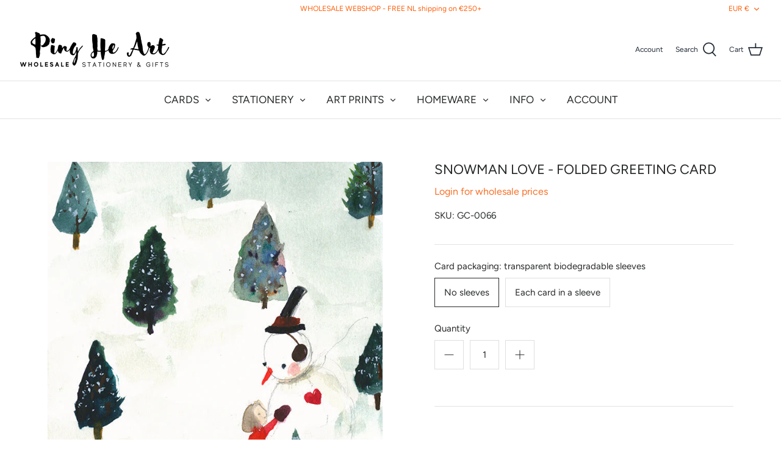

--- FILE ---
content_type: text/javascript
request_url: https://limits.minmaxify.com/ping-he-art.myshopify.com?v=137a&r=20250820133835
body_size: 9784
content:
!function(t){if(!t.minMaxify&&-1==location.href.indexOf("checkout.shopify")){var e=t.minMaxifyContext||{},i=t.minMaxify={shop:"ping-he-art.myshopify.com",cart:null,cartLoadTryCount:0,customer:e.customer,feedback:function(t){if(0!=n.search(/\/(account|password|checkouts|cache|pages|\d+\/)/)){var e=new XMLHttpRequest;e.open("POST","https://app.minmaxify.com/report"),e.send(location.protocol+"//"+i.shop+n+"\n"+t)}},guarded:function(t,e){return function(){try{var n=e&&e.apply(this,arguments),a=t.apply(this,arguments);return e?a||n:a}catch(t){console.error(t);var r=t.toString();-1==r.indexOf("Maximum call stack")&&i.feedback("ex\n"+(t.stack||"")+"\n"+r)}}}},n=t.location.pathname;i.guarded((function(){var a,r,c,u,s,l=t.jQuery,m=t.document,d={btnCheckout:"[name=checkout],[href='/checkout'],[type=submit][value=Checkout],[onclick='window.location\\=\\'\\/checkout\\''],form[action='/checkout'] [type=submit],.checkout_button,form[action='/cart'] [type=submit].button-cart-custom,.btn-checkout,.checkout-btn,.button-checkout,.rebuy-cart__checkout-button,.gokwik-checkout,.tdf_btn_ck",lblCheckout:"[name=checkout]",btnCartQtyAdjust:".cart-item-decrease,.cart-item-increase,.js--qty-adjuster,.js-qty__adjust,.minmaxify-quantity-button,.numberUpDown > *,.cart-item button.adjust,.cart-wrapper .quantity-selector__button,.cart .product-qty > .items,.cart__row [type=button],.cart-item-quantity button.adjust,.cart_items .js-change-quantity,.ajaxcart__qty-adjust,.cart-table-quantity button",divCheckout:".additional-checkout-buttons,.dynamic-checkout__content,.cart__additional_checkout,.additional_checkout_buttons,.paypal-button-context-iframe,.additional-checkout-button--apple-pay,.additional-checkout-button--google-pay",divDynaCheckout:"div.shopify-payment-button,.shopify-payment-button > div,#gokwik-buy-now",fldMin:"",fldQty:"input[name=quantity],[data-quantity-select]",fldCartQty:"input[name^='updates['],.cart__qty-input,[data-cart-item-quantity]",btnCartDrawer:"a[href='/cart'],.js-drawer-open-right",btnUpdate:"[type=submit][name=update],.cart .btn-update",btnQuickView:"button[data-quickshop-full], button[data-quickshop-slim],.quick_shop,.quick-add__submit,.quick-view-btn,.quick-product__btn,a.product-link,.open-quick-view,.product-listing__quickview-trigger,button[data-quickshop-button]",btnQuickViewDetail:'.modal-content .product-title a,#sca-qv-detail,.fancybox-inner .view_product_info,product-info,.product-item-caption-desc a.list-icon,.product-detail .title > a,.view-details-btn,.product__section-details > .view-full,.product-section.is-modal,.product-content--media-position-,.js-quick-shop[style="display: inline-block;"] .product_name a'},p={name:""},f=2e4,h={NOT_VALID_MSG:"Minimum order not met >> click",CART_UPDATE_MSG:"Cart needs to be updated",CART_AUTO_UPDATE:"Quantities have been changed, press OK to validate the cart.",CART_UPDATE_MSG2:'Cart contents have changed, you must click "Update cart" before proceeding.',VERIFYING_MSG:"Verifying",VERIFYING_EXPANDED:"Please wait while we verify your cart.",PREVENT_CART_UPD_MSG:"\n\n"},g="/";function y(){return(new Date).getTime()}var v=Object.assign||function(t,e){return Object.keys(o).forEach((function(i){t[i]=e[i]})),t};function _(t,e){try{setTimeout(t,e||0)}catch(i){e||t()}}function b(t,e){var i,n=function(t){return t?"string"==typeof t?m.querySelectorAll(t):t.nodeType?[t]:t:[]}(t);if(n&&e)for(i=0;i<n.length;++i)e(n[i]);return n}function M(t,e){var i=t&&m.querySelector(t);if(i)return e?"string"==typeof e?i[e]:e(i):i}function k(t,e){if(l)return l(t).trigger(e);b(t,(function(t){t[e]()}))}function x(t,e){try{var i=m.createElement("template");i.innerHTML=t;var n=i.content.childNodes;if(n){if(!e)return n[0];for(;n.length;)e.appendChild(n[0]);return 1}}catch(t){console.error(t)}}function A(t){var e=t.target;try{return(e.closest||e.matches).bind(e)}catch(t){}}function w(){}i.showMessage=function(t){if(S())return(i.closePopup||w)(),!0;var e=C.messages||C.getMessages();if(t&&(i.prevented=y()),!i.showPopup||!i.showPopup(e[0],e.slice(1))){for(var n="",a=0;a<e.length;++a)n+=e[a]+"\n";alert(n),c&&k(d.btnUpdate,"click")}return t&&(t.stopImmediatePropagation&&t.stopImmediatePropagation(),t.stopPropagation&&t.stopPropagation(),t.preventDefault&&t.preventDefault()),!1};function T(t){if(h.locales){var e=(h.locales[i.locale]||{})[t];if(void 0!==e)return e}return h[t]}var G={messages:[T("VERIFYING_EXPANDED")],equalTo:function(t){return this===t}},C=G;function I(t){return a?a.getItemLimits(i,t):{}}function L(){return a&&K}function S(){return C.isOk&&!c&&L()||"force"==C.isOk||r}function O(){location.pathname!=n&&(n=location.pathname);try{if(L()&&!r){!function(){var t=i.cart&&i.cart.items;if(!t)return;b(d.fldCartQty,(function(e){for(var i=0;i<t.length;++i){var n=t[i],a=e.dataset;if(n.key==a.lineId||e.id&&-1!=e.id.search(new RegExp("updates(_large)?_"+n.id,"i"))||(a.cartLine||a.index)==i+1){var r=I(n);r.min>1&&!r.combine&&(e.min=r.min),r.max&&(e.max=r.max),r.multiple&&!r.combine&&(e.step=r.multiple);break}}}))}(),V();var e=P();if(e){var a=M(d.fldQty);q(I(e),a)}}}catch(t){console.error(t)}return R(d.btnQuickView,"click",_.bind(t,i.updateQuickViewLimits,0)),t.sca_default_callback_function=i.updateQuickViewLimits,E(),N(),!0}function q(e,i){function n(t,e){if(arguments.length<2)return i.getAttribute(t);null==e?i.removeAttribute(t):i.setAttribute(t,e)}var a=e.max||void 0,r=e.multiple,o=e.min;if((t.minmaxifyDisplayProductLimit||w)(e),i){var c=n("mm-max"),u=n("mm-step"),s=n("mm-min"),l=parseInt(i.max),m=parseInt(i.step),d=parseInt(i.min);stockMax=parseInt(n("mm-stock-max")),val=parseInt(i.value),(o!=s||o>d)&&((s?val==s||val==d:!val||val<o)&&(i.value=o),!e.combine&&o>1?n("min",o):s&&n("min",1),n("mm-min",o)),isNaN(stockMax)&&!c&&(stockMax=parseInt(n("data-max-quantity")||n("max")),n("mm-stock-max",stockMax)),!isNaN(stockMax)&&a&&a>stockMax&&(a=stockMax),(a!=c||isNaN(l)||l>a)&&(a?n("max",a):c&&n("max",null),n("mm-max",a)),(r!=u||r>1&&m!=r)&&(e.combine?u&&n("step",null):n("step",r),n("mm-step",r))}}function P(e){var i,a,r;if(e){var o=M(d.btnQuickViewDetail);if(o){var c=o.dataset;a=c.productUrl||c.url||o.href,r=c.productId||c.product,i=c.productHandle}}if(!i){if(!a)try{a=decodeURIComponent(n||location.href||"")}catch(t){a=""}if(!((a=a.split("/")).length>2&&"products"==a[a.length-2]))return;i=a[a.length-1]}var u=(t.ShopifyAnalytics||{}).meta||{},s={handle:i,sku:""},l=u.product,m=u.selectedVariantId;if(!l){var p=M("#ProductJson-product-template, .product-form > script, .product__quickview-wrapper > script.product-json, variant-selection");if(p)try{l=p._product||JSON.parse(p.dataset.product||p.textContent)}catch(t){}}if(l)!m&&e&&(m=M("variant-selection","variant"));else if(u.products&&e){var f,h=M("variant-radios"),g=u.products.mm_byVariantId,y=u.products.mm_byId,_=u.products;if(h&&!(f=h.currentVariant))try{f=JSON.parse(h.querySelector('script[type="application/json"]').textContent)[0]}catch(t){}if(f||r){if(!g){g=u.products.mm_byVariantId={},y=u.products.mm_byId={};for(var b=0;b<_.length;++b){var k=_[b],x=k.variants;y[k.id]=k;for(var A=0;A<x.length;++A)g[x[A].id]=k}}f?(m=f.id,l=v({variants:[f]},g[m])):l=y[r]}}if(l){s.product_description=l.description,s.product_type=l.type,s.vendor=l.vendor,s.price=l.price,s.product_title=l.title,s.product_id=l.id;var w=l.variants||[],T=w.length;if(m||1==T)for(b=0;b<T;++b){var G=w[b];if(1==T||G.id==m){s.variant_title=G.public_title,s.sku=G.sku,s.grams=G.weight,s.price=G.price||l.price,s.variant_id=G.id,s.name=G.name,s.product_title||(s.product_title=G.name);break}}}return $(s),s}function E(t,e,i){b(d.lblCheckout,(function(n){var a=null===t?n.minMaxifySavedLabel:t;n.minMaxifySavedLabel||(n.minMaxifySavedLabel=n.value||(n.innerText||n.textContent||"").trim()),void 0!==a&&(n.value=a,n.textContent&&!n.childElementCount&&(n.textContent=a));var r=n.classList;r&&e&&r.add(e),r&&i&&r.remove(i)}))}function U(t){"start"==t?(E(T("VERIFYING_MSG"),"btn--loading"),u||(u=y(),f&&_((function(){u&&y()-u>=f&&(D()&&i.feedback("sv"),C={isOk:"force"},U("stop"))}),f))):"stop"==t?(E(C.isOk?null:T("NOT_VALID_MSG"),0,"btn--loading"),u=0,(i.popupShown||w)()&&_(i.showMessage)):"changed"==t&&E(T("CART_UPDATE_MSG")),N()}function N(){b(d.divCheckout,(function(t){var e=t.style;S()?t.mm_hidden&&(e.display=t.mm_hidden,t.mm_hidden=!1):"none"!=e.display&&(t.mm_hidden=e.display||"block",e.display="none")})),(t.minmaxifyDisplayCartLimits||w)(!r&&C,c)}function Q(t){var e=A(t);if(e){if(e(d.btnCheckout))return i.showMessage(t);e(d.btnCartQtyAdjust)&&i.onChange(t)}}function R(t,e,n,a){return b(t,(function(t){if(!t["mmBound_"+e]){t["mmBound_"+e]=!0;var r=t["on"+e];r&&a?t["on"+e]=i.guarded((function(t){!1!==n()?r.apply(this,arguments):t.preventDefault()})):function(t,e,i){try{if(l)return l(t).on(e,i)}catch(t){}b(t,(function(t){t.addEventListener(e,i)}))}(t,e,i.guarded(n))}}))}function j(e){null==i.cart&&(i.cart=(t.Shopify||{}).cart||null),e&&function(){let t=(i.cart||{}).items;if(t){K=!0;for(var e=0;e<t.length;++e){var n=t[e];n.quantity&&!$(n)&&(K=!1)}K||z()}}(),(O()||e)&&(L()&&i.cart?(C=a.validateCart(i),U("stop"),C):(C=G,U("start"),i.cart||W()))}function D(){let t=n.length-5;return t<4&&n.indexOf("/cart")==t}function V(){b(d.divDynaCheckout,(function(t){t.style.display="none"}))}function X(t,e,n,a){if(e&&"function"==typeof e.search&&4==t.readyState&&"blob"!=t.responseType){var r,o;try{if(200!=t.status)"POST"==n&&-1!=e.search(/\/cart(\/update|\/change|\/clear|\.js)/)&&(422==t.status?W():c&&(c=!1,j()));else{if("GET"==n&&-1!=e.search(/\/cart($|\.js|\.json|\?view=)/)&&-1==e.search(/\d\d\d/))return;var u=(r=t.response||t.responseText||"").indexOf&&r.indexOf("{")||0;-1!=e.search(/\/cart(\/update|\/change|\/clear|\.js)/)||"/cart"==e&&0==u?(-1!=e.indexOf("callback=")&&r.substring&&(r=r.substring(u,r.length-1)),o=i.handleCartUpdate(r,-1!=e.indexOf("cart.js")?"get":"update",a)):-1!=e.indexOf("/cart/add")?o=i.handleCartUpdate(r,"add",a):"GET"!=n||D()&&"/cart"!=e||(j(),o=1)}}catch(t){if(!r||0==t.toString().indexOf("SyntaxError"))return;console.error(t),i.feedback("ex\n"+(t.stack||"")+"\n"+t.toString()+"\n"+e)}o&&H()}}function H(){for(var t=500;t<=2e3;t+=500)_(O,t)}function W(){var t=new XMLHttpRequest,e=g+"cart.js?_="+y();t.open("GET",e),t.mmUrl=null,t.onreadystatechange=function(){X(t,e)},t.send(),_((function(){null==i.cart&&i.cartLoadTryCount++<60&&W()}),5e3+500*i.cartLoadTryCount)}i.getLimitsFor=I,i.checkLimits=S,i.onChange=i.guarded((function(){U("changed"),c=!0,C=D()&&M(d.btnUpdate)?{messages:[T("CART_AUTO_UPDATE")]}:{messages:[T("CART_UPDATE_MSG2")]},N()})),i.updateQuickViewLimits=function(t){if(L()){var e=P(!0);e?(D()||b(".shopify-payment-button, .shopify-payment-button > div",(function(t){t.style.display="none"})),_((function(){var t=I(e),i=function(){var t=l&&l("input[name=quantity]:visible")||[];return t.length?t[0]:M(d.fldQty)}();i&&(q(t,i),V())}),300)):t||_((function(){i.updateQuickViewLimits(1)}),500)}},t.getLimits=j,t.mmIsEnabled=S,i.handleCartUpdate=function(t,e,n){"string"==typeof t&&(t=JSON.parse(t));var a="get"==e&&JSON.stringify(t);if("get"!=e||s!=a){if("update"==e)i.cart=t;else if("add"!=e){if(n&&!t.item_count&&i.cart)return;i.cart=t}else{var r=t.items||[t];t=i.cart;for(var o=0;o<r.length;++o){var u=r[o];t&&t.items||(t=i.cart={total_price:0,total_weight:0,items:[],item_count:0}),t.total_price+=u.line_price,t.total_weight+=u.grams*u.quantity,t.item_count+=u.quantity;for(var l=0;l<t.items.length;++l){var m=t.items[l];if(m.id==u.id){t.total_price-=m.line_price,t.total_weight-=m.grams*m.quantity,t.item_count-=m.quantity,t.items[l]=u,u=0;break}}u&&t.items.unshift(u)}t.items=t.items.filter((function(t){return t.quantity>0})),a=JSON.stringify(t)}return s=a,c=!1,j(!0),1}if(!C.isOk)return O(),1};var B={},F={},J={},K=!0;function Y(t){t?"string"==typeof t&&(t=JSON.parse(t)):t=[],J={};for(var e=0;e<t.length;++e){var i=t[e];i.product_id&&(B[i.product_id]=i),i.variant_id&&(F[i.variant_id]=i),i.id&&(J[i.id]=i)}}function z(){var t=new XMLHttpRequest;t.open("GET","/apps/minmaxify/liquids/cart-extras?_="+y()),t.mmUrl=null,t.onreadystatechange=function(){4==t.readyState&&(Y(t.responseText),j(!0))},t.send(),_((function(){!K&&i.cartLoadTryCount++<20&&z()}),1e4+1e3*i.cartLoadTryCount)}function $(t){var e=J[t.id]||F[t.variant_id]||B[t.product_id];if(e)return t.coll=e.collection,t.ptag=e.tag,!0}Y(e.cartItemExtras),e.product&&Y([e.product]);var Z,tt=t.XMLHttpRequest.prototype,et=tt.open,it=tt.send;function nt(){l||(l=t.jQuery);var e=t.Shopify||{},n=e.shop||location.host;if(p=e.theme||p,r=!1,n==i.shop){i.locale=e.locale,O(),R(d.btnCartDrawer,"click",H),function(){if(!i.showPopup){if(!t.swal){var e=m.createElement("script");if(!e)return;e.src="https://cdn.jsdelivr.net/npm/sweetalert@2.1.2/dist/sweetalert.min.js",m.head.appendChild(e)}i.showPopup=function(e,i){if(t.swal){for(var n=e.replace(new RegExp("\n","g"),"<br/>")+"<ul>",a=0;a<i.length;++a){var r=i[a];r&&(n+="<li>"+r+"</li>")}n+="</ul>";var o=swal({content:x('<div style="text-align:left">'+n+"</div>"),className:"minmaxify-sweet-alert"});return o.then&&o.then((function(t){c&&t&&k(d.btnUpdate,"click")})),!0}},i.popupShown=function(){return M(".minmaxify-sweet-alert",(function(t){return(t.tabIndex||1)>0}))},i.closePopup=function(){if(t.swal)try{swal.close()}catch(t){}}}}(),at();var a=document.getElementsByTagName("script");for(let t=0;t<a.length;++t){var o=a[t];o.src&&-1!=o.src.indexOf("trekkie.storefront")&&!o.minMaxify&&(o.minMaxify=1,o.addEventListener("load",at))}}else r=!0}function at(){var e=t.trekkie||(t.ShopifyAnalytics||{}).lib||{},n=e.track;n&&!n.minMaxify&&(e.track=function(t){return"Viewed Product Variant"==t&&_(O),n.apply(this,arguments)},e.track.minMaxify=1,e.ready&&(e.ready=i.guarded(j,e.ready)));var a=t.subscribe;"function"!=typeof a||a.mm_quTracked||(a.mm_quTracked=1,onQtyUpdate=i.guarded((function(){O(),_(i.updateQuickViewLimits)})),a("variant-change",onQtyUpdate),a("quantity-update",onQtyUpdate))}if(i.initCartValidator=i.guarded((function(t){a||(a=t,r||j(!0))})),!i.customer||-1==(i.customer.tags||[]).indexOf("limit"))return r=!0;tt.open=function(t,e,i,n,a){return this.mmMethod=t,this.mmUrl=e,et.apply(this,arguments)},tt.send=function(t){var e=this;return e.addEventListener?e.addEventListener("readystatechange",(function(t){X(e,e.mmUrl,e.mmMethod)})):e.onreadystatechange=i.guarded((function(){X(e,e.mmUrl)}),e.onreadystatechange),it.apply(e,arguments)},(Z=t.fetch)&&!Z.minMaxify&&(t.fetch=function(t,e){var n,a=(e||t||{}).method||"GET";return n=Z.apply(this,arguments),-1!=(t=((t||{}).url||t||"").toString()).search(/\/cart(\/|\.js)/)&&(n=n.then((function(e){try{var n=i.guarded((function(i){e.readyState=4,e.responseText=i,X(e,t,a,!0)}));e.ok?e.clone().text().then(n):n()}catch(t){}return e}))),n},t.fetch.minMaxify=1),t.addEventListener("mousedown",i.guarded(Q),!0);try{t.addEventListener("touchstart",i.guarded(Q),{capture:!0,passive:!1})}catch(t){}t.addEventListener("click",i.guarded(Q),!0),t.addEventListener("keydown",i.guarded((function(t){var e=t.key,n=A(t);n&&n(d.fldCartQty)&&(e>=0&&e<=9||-1!=["Delete","Backspace"].indexOf(e))&&i.onChange(t)}))),t.addEventListener("change",i.guarded((function(t){var e=A(t);e&&e(d.fldCartQty)&&i.onChange(t)}))),m.addEventListener("DOMContentLoaded",i.guarded((function(){nt(),r||(D()&&_(j),(t.booster||t.BoosterApps)&&l&&l.fn.ajaxSuccess&&l(m).ajaxSuccess((function(t,e,i){i&&X(e,i.url,i.type)})))}))),nt()}))()}}(window),function(){function t(t,e,i,n){this.cart=e||{},this.opt=t,this.customer=i,this.messages=[],this.locale=n&&n.toLowerCase()}t.prototype={recalculate:function(t){this.isOk=!0,this.messages=!t&&[],this.isApplicable()&&(this._calcWeights(),this.addMsg("INTRO_MSG"),this._doSubtotal(),this._doItems(),this._doGroups(),this._doQtyTotals(),this._doWeight())},getMessages:function(){return this.messages||this.recalculate(),this.messages},isApplicable:function(){var t=this.cart._subtotal=Number(this.cart.total_price||0)/100,e=this.opt.overridesubtotal;if(!(e>0&&t>e)){for(var i=0,n=this.cart.items||[],a=0;a<n.length;a++)i+=Number(n[a].quantity);return this.cart._totalQuantity=i,1}},addMsg:function(t,e){if(!this.messages)return;const i=this.opt.messages;var n=i[t];if(i.locales&&this.locale){var a=(i.locales[this.locale]||{})[t];void 0!==a&&(n=a)}n&&(n=this._fmtMsg(unescape(n),e)),this.messages.push(n)},equalTo:function(t){if(this.isOk!==t.isOk)return!1;var e=this.getMessages(),i=t.messages||t.getMessages&&t.getMessages()||[];if(e.length!=i.length)return!1;for(var n=0;n<e.length;++n)if(e[n]!==i[n])return!1;return!0},_calcWeights:function(){this.weightUnit=this.opt.weightUnit||"g";var t=i[this.weightUnit]||1,e=this.cart.items;if(e)for(var n=0;n<e.length;n++){var a=e[n];a._weight=Math.round(Number(a.grams||0)*t*a.quantity*100)/100}this.cart._totalWeight=Math.round(Number(this.cart.total_weight||0)*t*100)/100},_doSubtotal:function(){var t=this.cart._subtotal,e=this.opt.minorder,i=this.opt.maxorder;t<e&&(this.addMsg("MIN_SUBTOTAL_MSG"),this.isOk=!1),i>0&&t>i&&(this.addMsg("MAX_SUBTOTAL_MSG"),this.isOk=!1)},_doWeight:function(){var t=this.cart._totalWeight,e=this.opt.weightmin,i=this.opt.weightmax;t<e&&(this.addMsg("MIN_WEIGHT_MSG"),this.isOk=!1),i>0&&t>i&&(this.addMsg("MAX_WEIGHT_MSG"),this.isOk=!1)},checkGenericLimit:function(t,e,i){if(!(t.quantity<e.min&&(this.addGenericError("MIN",t,e,i),i)||e.max&&t.quantity>e.max&&(this.addGenericError("MAX",t,e,i),i)||e.multiple>1&&t.quantity%e.multiple>0&&(this.addGenericError("MULT",t,e,i),i))){var n=t.line_price/100;void 0!==e.minAmt&&n<e.minAmt&&(this.addGenericError("MIN_SUBTOTAL",t,e,i),i)||e.maxAmt&&n>e.maxAmt&&this.addGenericError("MAX_SUBTOTAL",t,e,i)}},addGenericError:function(t,e,i,n){var a={item:e};n?(t="PROD_"+t+"_MSG",a.itemLimit=i,a.refItem=n):(t="GROUP_"+t+"_MSG",a.groupLimit=i),this.addMsg(t,a),this.isOk=!1},_buildLimitMaps:function(){var t=this.opt,e=t.items||[];t.bySKU={},t.byId={},t.byHandle={};for(var i=0;i<e.length;++i){var n=e[i];n.sku?t.bySKU[n.sku]=n:(n.h&&(t.byHandle[n.h]=n),n.id&&(t.byId[n.id]=n))}},_doItems:function(){var t,e=this.cart.items||[],i={},n={},a=this.opt;a.byHandle||this._buildLimitMaps(),(a.itemmin||a.itemmax||a.itemmult)&&(t={min:a.itemmin,max:a.itemmax,multiple:a.itemmult});for(var r=0;r<e.length;r++){var o=e[r],c=this.getCartItemKey(o),u=i[c],s=n[o.handle];u?(u.quantity+=o.quantity,u.line_price+=o.line_price,u._weight+=o._weight):u=i[c]={ref:o,quantity:o.quantity,line_price:o.line_price,grams:o.grams,_weight:o._weight,limit:this._getIndividualItemLimit(o)},s?(s.quantity+=o.quantity,s.line_price+=o.line_price,s._weight+=o._weight):s=n[o.handle]={ref:o,quantity:o.quantity,line_price:o.line_price,grams:o.grams,_weight:o._weight},s.limit&&s.limit.combine||(s.limit=u.limit)}for(var l in i){if(o=i[l])((m=o.limit||o.limitRule)?!m.combine:t)&&this.checkGenericLimit(o,m||t,o.ref)}for(var l in n){var m;if(o=n[l])(m=o.limit||o.limitRule)&&m.combine&&this.checkGenericLimit(o,m,o.ref)}},getCartItemKey:function(t){var e=t.handle;return e+=t.sku||t.variant_id},getCartItemIds:function(t){var e={handle:t.handle||"",product_id:t.product_id,sku:t.sku},i=e.handle.indexOf(" ");return i>0&&(e.sku=e.handle.substring(i+1),e.handle=e.handle.substring(0,i)),e},_getIndividualItemLimit:function(t){var e=this.opt,i=this.getCartItemIds(t);return e.bySKU[i.sku]||e.byId[i.product_id]||e.byHandle[i.handle]||this.getIndividualGroupLimit(t,i)},getItemLimit:function(t){var e=this.opt;if(!e)return{};void 0===e.byHandle&&this._buildLimitMaps();var i=this._getIndividualItemLimit(t);return i||(i={min:e.itemmin,max:e.itemmax,multiple:e.itemmult}),i},calcItemLimit:function(t){var e=this.getItemLimit(t);(e={max:e.max||0,multiple:e.multiple||1,min:e.min,combine:e.combine}).min||(e.min=e.multiple);var i=this.opt.maxtotalitems||0;(!e.max||i&&i<e.max)&&(e.max=i);for(var n=this.opt.groups||[],a=0;a<n.length;++a){var r=n[a];1==r.combine&&this.groupIsApplicable(t,r)&&(!e.max||r.max&&r.max<e.max)&&(e.max=r.max)}return e},_doQtyTotals:function(){var t=this.opt.maxtotalitems,e=this.opt.mintotalitems,i=this.opt.multtotalitems,n=this.cart._totalQuantity;0!=t&&n>t&&(this.addMsg("TOTAL_ITEMS_MAX_MSG"),this.isOk=!1),n<e&&(this.addMsg("TOTAL_ITEMS_MIN_MSG"),this.isOk=!1),i>1&&n%i>0&&(this.addMsg("TOTAL_ITEMS_MULT_MSG"),this.isOk=!1)},getIndividualGroupLimit:function(t,e){for(var i=this.opt.groups||[],n=0;n<i.length;++n){var a=i[n];if(1!=a.combine&&this.groupIsApplicable(t,a,e))return a}},groupIsApplicable:function(t,i,n){var a=i.field,r=i.op,o=i.filter;if("[]"==a)return this.checkMultipleConditions(o||[],this.groupIsApplicable.bind(this,t),r,n);var c,u=t[a];switch(a){case"ctags":u=(this.customer||{}).tags||[],c=!0;break;case"product":u=t.product_id;case"coll":case"ptag":c=!0;break;case"price":u/=100;break;case"handle":void 0!==(n||{}).handle&&(u=n.handle)}return c&&("e"==r?(r="oo",o=[o]):"ne"==r&&(r="no",o=[o])),e[r](u,o)},_doGroups:function(){for(var t=this.opt.groups||[],e=0;e<t.length;++e){var i=t[e];if(1==i.combine){for(var n=0,a=0,r=this.cart.items||[],o=0;o<r.length;++o){var c=r[o];this.groupIsApplicable(c,i)&&(n+=c.quantity,a+=c.line_price)}n&&this.checkGenericLimit({quantity:n,line_price:a},i)}}},checkMultipleConditions:function(t,e,i,n){for(var a=0;a<t.length;++a){if(e(t[a],n)){if("not"==i)return!1;if("or"==i)return!0}else{if("and"==i)return!1;if("nor"==i)return!0}}return"and"==i||"not"==i},_fmtMsg:function(t,e){var i,n,a,r=this;return t.replace(/\{\{\s*(.*?)\s*\}\}/g,(function(t,o){try{i||(i=r._getContextMsgVariables(e)||{});var c=i[o];return void 0!==c?c:n||(n=i,r._setGeneralMsgVariables(n),void 0===(c=n[o]))?(a||(a=r._makeEvalFunc(i)),a(o)):c}catch(t){return'"'+t.message+'"'}}))},formatMoney:function(t){var e=this.opt.moneyFormat;if(void 0!==e){try{t=t.toLocaleString()}catch(t){}e&&(t=e.replace(/{{\s*amount[a-z_]*\s*}}/,t))}return t},_getContextMsgVariables(t){if(t){var e,i;if(t.itemLimit){var n=t.item,a=t.refItem||n,r=t.itemLimit;e={item:a,ProductQuantity:n.quantity,ProductName:r.combine&&unescape(a.product_title||r.name)||a.title,GroupTitle:r.title,ProductMinQuantity:r.min,ProductMaxQuantity:r.max,ProductQuantityMultiple:r.multiple},i=[["ProductAmount",Number(n.line_price)/100],["ProductMinAmount",r.minAmt],["ProductMaxAmount",r.maxAmt]]}if(t.groupLimit){n=t.item,a=t.refItem||n,r=t.groupLimit;e={item:a,GroupQuantity:n.quantity,GroupTitle:r.title,GroupMinQuantity:r.min,GroupMaxQuantity:r.max,GroupQuantityMultiple:r.multiple},i=[["GroupAmount",Number(n.line_price)/100],["GroupMinAmount",r.minAmt],["GroupMaxAmount",r.maxAmt]]}if(e){for(var o=0;o<i.length;o++){const t=i[o];isNaN(t[1])||Object.defineProperty(e,t[0],{get:this.formatMoney.bind(this,t[1])})}return e}}},_setGeneralMsgVariables:function(t){var e=this.cart,i=this.opt;t.CartWeight=e._totalWeight,t.CartMinWeight=i.weightmin,t.CartMaxWeight=i.weightmax,t.WeightUnit=this.weightUnit,t.CartQuantity=e._totalQuantity,t.CartMinQuantity=i.mintotalitems,t.CartMaxQuantity=i.maxtotalitems,t.CartQuantityMultiple=i.multtotalitems;for(var n=[["CartAmount",e._subtotal],["CartMinAmount",i.minorder],["CartMaxAmount",i.maxorder]],a=0;a<n.length;a++){const e=n[a];isNaN(e[1])||Object.defineProperty(t,e[0],{get:this.formatMoney.bind(this,e[1])})}},_makeEvalFunc:function(t){return new Function("_expr","with(this) return eval(_expr)").bind(t)}};var e={c:function(t,e){return t&&String(t).indexOf(e)>-1},nc:function(t,e){return t&&-1==String(t).indexOf(e)},e:function(t,e){return t==e},g:function(t,e){return t>e},l:function(t,e){return t<e},ne:function(t,e){return t!=e},be:function(t,e){return t>e[0]&&t<e[1]},oo:function(t,e){if(t){t instanceof Array||(t=[t]);for(var i=0;i<t.length;++i)for(var n=0;n<e.length;++n)if(t[i]==e[n])return 1}},no:function(t,e){t instanceof Array||(t=[t]);for(var i=0;i<t.length;++i)for(var n=0;n<e.length;++n)if(t[i]==e[n])return 0;return 1}},i={g:1,kg:.001,lb:.00220462,oz:.03527396},n={messages:{INTRO_MSG:"Cannot place order, conditions not met: \n\n",GROUP_MIN_MSG:"Minimum combined amount of {{GroupTitle}} is: {{GroupMinQuantity}} pieces. Please add more {{GroupTitle}}.",GROUP_MAX_MSG:"Must have at most {{GroupMaxQuantity}} of {{GroupTitle}}.",GROUP_MULT_MSG:"{{GroupTitle}} quantity must be a multiple of {{GroupQuantityMultiple}}.",GROUP_MIN_SUBTOTAL_MSG:"The minimum order amount for re-orders is 180,- euro ex VAT. For first orders 250,- euro.",GROUP_MAX_SUBTOTAL_MSG:"Must have {{GroupTitle}} for at most {{GroupMaxAmount}}.",PROD_MIN_MSG:"{{ProductName}}: Must have at least {{ProductMinQuantity}} of this item.",PROD_MAX_MSG:"{{ProductName}}: Must have at most {{ProductMaxQuantity}} of this item.",PROD_MULT_MSG:"{{ProductName}}: Quantity must be a multiple of {{ProductQuantityMultiple}}."},items:[],groups:[{field:"ptag",op:"e",filter:"A6",title:"Postcards",combine:!1,min:12,multiple:12},{field:"product_title",op:"c",filter:"Greeting",title:"Greeting Cards",combine:!1,min:6,multiple:6},{field:"coll",op:"e",filter:[296497578133],title:"Aprons",combine:!0,min:4},{field:"product_title",op:"c",filter:"Apron",title:"Aprons",combine:!1,multiple:2},{field:"coll",op:"e",filter:[296497545365],title:"Cotton Napkins",combine:!0,min:12},{field:"product_title",op:"c",filter:"napkin",title:"Cotton Napkins",combine:!1,multiple:4},{field:"coll",op:"e",filter:[295485407381],title:"Trays",combine:!0,min:9},{field:"product_title",op:"c",filter:"Tray",title:"Trays",combine:!1,multiple:3},{field:"coll",op:"e",filter:[296497512597],title:"Tea Towels",combine:!0,min:12},{field:"product_title",op:"c",filter:"Towel",combine:!1,multiple:4},{field:"ctags",op:"e",filter:"reorder",title:"a re-order",combine:!0,minAmt:180},{field:"ctags",op:"e",filter:"first",title:"an opening order",combine:!0,minAmt:250},{field:"ptag",op:"e",filter:"notepad",title:"Notepads",combine:!1,min:3,multiple:3},{field:"coll",op:"e",filter:[303213936789],title:"Notepads",combine:!0,min:12},{field:"product_title",op:"c",filter:"Barth",title:"Frames",combine:!1,min:3,multiple:3},{field:"product_title",op:"c",filter:"Stamp",title:"Stamps",combine:!1,min:50,multiple:50},{field:"ptag",op:"e",filter:"A5",title:"A5 postcards",combine:!1,min:6,multiple:6},{field:"ptag",op:"e",filter:"env",title:"Envelopes",combine:!1,min:50,multiple:50},{field:"ptag",op:"e",filter:"A3",title:"A3 Art Prints",combine:!1,multiple:3},{field:"ptag",op:"e",filter:"A4",title:"A4 Art Prints",combine:!1,multiple:3},{field:"ptag",op:"oo",filter:["hang"],title:"Gift tags",combine:!1,min:12,multiple:12},{field:"ptag",op:"e",filter:"A3",title:"A3 art prints",combine:!0,min:9},{field:"ptag",op:"e",filter:"A4",title:"A4 art prints",combine:!0,min:9},{field:"ctags",op:"e",filter:"small",title:"a small opening order",combine:!0,minAmt:125},{field:"ptag",op:"e",filter:"30x40",title:"30 x 40 Art Prints",combine:!0,min:10},{field:"ptag",op:"e",filter:"30x40",title:"30x40 Art Prints",combine:!1,multiple:2}],rules:[],moneyFormat:"&lt;span hidewlm&gt;€{{amount}}&lt;/span&gt;",weightUnit:"g",customerTagEnabled:!0,customerTag:"limit",customerTagOp:"contains"},a={apiVer:[1,1],validateCart:function(t){var e=this.instantiate(t);return e.recalculate(),e},getItemLimits:function(t,e){var i=this.instantiate(t);return i.isApplicable()?i.calcItemLimit(e):{min:1}},instantiate:function(e){return new t(n,e.cart,e.customer,e.locale)}};minMaxify.initCartValidator(a)}();

--- FILE ---
content_type: text/javascript; charset=utf-8
request_url: https://wholesale.pinghe.art/products/frame-a3-oak-barth-clarity.js
body_size: 1715
content:
{"id":7835397554325,"title":"Frame - A3 - Oak - Barth Clarity","handle":"frame-a3-oak-barth-clarity","description":"\u003cmeta charset=\"UTF-8\"\u003e\n\u003cp data-mce-fragment=\"1\"\u003e\u003cstrong\u003eWhen you purchase a piece of art – you want to see it in its full glory. The purchase of a BARTH frame with Clarity glass sets you off on the right track. \u003cbr\u003e\u003cbr\u003ePing He Art has selected CLARITY performance glass for all their artworks. \u003c\/strong\u003e\u003c\/p\u003e\n\u003cp data-mce-fragment=\"1\"\u003e\u003cstrong\u003eBARTH Solid Oak Wood frames\u003cbr\u003e\u003c\/strong\u003eWhen you think of quality, think BARTH by Larson-Juhl. The world’s premier brand of readymade picture frames. All BARTH wooden frames are precision sawed, glued, and joined by hand. Each frame is then carefully post-finished to produce a perfect flat corner, and seamless design.\u003cbr\u003e\u003c\/p\u003e\n\u003cp\u003eThe glass in front of your work serves the purpose of protecting the artwork from outside elements. While you can see through glass, a lot of reflection is present.\u003c\/p\u003e\n\u003cp\u003e\u003cstrong\u003eCLARITY\u003c\/strong\u003e is produced using a patented high-tech chemical coating which reduces reflections to \u003cstrong\u003eless than 1% \u003c\/strong\u003eand is durable and scratch resistant\u003cstrong\u003e. \u003c\/strong\u003eThis special coating also ensures for a 70% UV radiation protection – to help protect your works from fading over time.\u003cbr\u003e\u003cbr\u003eBARTH 210 is the classic wood profile, and the best seller. It’s the perfect ratio of width to depth and will stand the test of time.\u003cbr\u003e\u003cbr\u003e\u003cspan data-mce-fragment=\"1\"\u003eFront detail: With 2mm extra clear float of Clarity glass and 200 grams natural white, acid free, inlay paper.\u003cbr\u003e\u003cbr\u003eBack: Thermo-set Eucalyptus backing board with the BARTH 4-Point hanging system. Stainless steel, engineered components.\u003cbr\u003e\u003c\/span\u003e\u003c\/p\u003e","published_at":"2023-02-14T09:07:16+01:00","created_at":"2023-02-14T09:07:16+01:00","vendor":"Ping He Art","type":"Frame","tags":["A3"],"price":3400,"price_min":3400,"price_max":3400,"available":true,"price_varies":false,"compare_at_price":null,"compare_at_price_min":0,"compare_at_price_max":0,"compare_at_price_varies":false,"variants":[{"id":43241216082069,"title":"Default Title","option1":"Default Title","option2":null,"option3":null,"sku":"FRAME-A3-OAK-CLA","requires_shipping":true,"taxable":true,"featured_image":null,"available":true,"name":"Frame - A3 - Oak - Barth Clarity","public_title":null,"options":["Default Title"],"price":3400,"weight":500,"compare_at_price":null,"inventory_management":"shopify","barcode":null,"requires_selling_plan":false,"selling_plan_allocations":[]}],"images":["\/\/cdn.shopify.com\/s\/files\/1\/0321\/6113\/6771\/products\/barth_frame.jpg?v=1676362608","\/\/cdn.shopify.com\/s\/files\/1\/0321\/6113\/6771\/products\/Barth-210-777-Yellow-poplar-VZ_d-27-scaled-scaled.jpg?v=1676362608","\/\/cdn.shopify.com\/s\/files\/1\/0321\/6113\/6771\/products\/Barth-210-777-Yellow-poplar-AZ_c-50-scaled-scaled.jpg?v=1676362608","\/\/cdn.shopify.com\/s\/files\/1\/0321\/6113\/6771\/products\/Barth-210-777-Yellow-poplar-AZ_d-23-scaled-scaled.jpg?v=1676362608","\/\/cdn.shopify.com\/s\/files\/1\/0321\/6113\/6771\/products\/BannerOriginalArt-square.jpg?v=1676366345","\/\/cdn.shopify.com\/s\/files\/1\/0321\/6113\/6771\/products\/banner1-500px_5742f35c-cf0d-49f6-89b5-7f7b5f4bc76c.jpg?v=1676366386"],"featured_image":"\/\/cdn.shopify.com\/s\/files\/1\/0321\/6113\/6771\/products\/barth_frame.jpg?v=1676362608","options":[{"name":"Title","position":1,"values":["Default Title"]}],"url":"\/products\/frame-a3-oak-barth-clarity","media":[{"alt":null,"id":29160976056469,"position":1,"preview_image":{"aspect_ratio":0.888,"height":1611,"width":1430,"src":"https:\/\/cdn.shopify.com\/s\/files\/1\/0321\/6113\/6771\/products\/barth_frame.jpg?v=1676362608"},"aspect_ratio":0.888,"height":1611,"media_type":"image","src":"https:\/\/cdn.shopify.com\/s\/files\/1\/0321\/6113\/6771\/products\/barth_frame.jpg?v=1676362608","width":1430},{"alt":null,"id":29160976122005,"position":2,"preview_image":{"aspect_ratio":1.336,"height":1797,"width":2400,"src":"https:\/\/cdn.shopify.com\/s\/files\/1\/0321\/6113\/6771\/products\/Barth-210-777-Yellow-poplar-VZ_d-27-scaled-scaled.jpg?v=1676362608"},"aspect_ratio":1.336,"height":1797,"media_type":"image","src":"https:\/\/cdn.shopify.com\/s\/files\/1\/0321\/6113\/6771\/products\/Barth-210-777-Yellow-poplar-VZ_d-27-scaled-scaled.jpg?v=1676362608","width":2400},{"alt":null,"id":29160976089237,"position":3,"preview_image":{"aspect_ratio":0.928,"height":1490,"width":1382,"src":"https:\/\/cdn.shopify.com\/s\/files\/1\/0321\/6113\/6771\/products\/Barth-210-777-Yellow-poplar-AZ_c-50-scaled-scaled.jpg?v=1676362608"},"aspect_ratio":0.928,"height":1490,"media_type":"image","src":"https:\/\/cdn.shopify.com\/s\/files\/1\/0321\/6113\/6771\/products\/Barth-210-777-Yellow-poplar-AZ_c-50-scaled-scaled.jpg?v=1676362608","width":1382},{"alt":null,"id":29160976023701,"position":4,"preview_image":{"aspect_ratio":1.059,"height":1701,"width":1801,"src":"https:\/\/cdn.shopify.com\/s\/files\/1\/0321\/6113\/6771\/products\/Barth-210-777-Yellow-poplar-AZ_d-23-scaled-scaled.jpg?v=1676362608"},"aspect_ratio":1.059,"height":1701,"media_type":"image","src":"https:\/\/cdn.shopify.com\/s\/files\/1\/0321\/6113\/6771\/products\/Barth-210-777-Yellow-poplar-AZ_d-23-scaled-scaled.jpg?v=1676362608","width":1801},{"alt":null,"id":29161267888277,"position":5,"preview_image":{"aspect_ratio":1.051,"height":1110,"width":1167,"src":"https:\/\/cdn.shopify.com\/s\/files\/1\/0321\/6113\/6771\/products\/BannerOriginalArt-square.jpg?v=1676366345"},"aspect_ratio":1.051,"height":1110,"media_type":"image","src":"https:\/\/cdn.shopify.com\/s\/files\/1\/0321\/6113\/6771\/products\/BannerOriginalArt-square.jpg?v=1676366345","width":1167},{"alt":null,"id":29161270444181,"position":6,"preview_image":{"aspect_ratio":0.8,"height":625,"width":500,"src":"https:\/\/cdn.shopify.com\/s\/files\/1\/0321\/6113\/6771\/products\/banner1-500px_5742f35c-cf0d-49f6-89b5-7f7b5f4bc76c.jpg?v=1676366386"},"aspect_ratio":0.8,"height":625,"media_type":"image","src":"https:\/\/cdn.shopify.com\/s\/files\/1\/0321\/6113\/6771\/products\/banner1-500px_5742f35c-cf0d-49f6-89b5-7f7b5f4bc76c.jpg?v=1676366386","width":500}],"requires_selling_plan":false,"selling_plan_groups":[]}

--- FILE ---
content_type: text/javascript
request_url: https://wholesale.pinghe.art/cdn/shop/t/2/assets/carty.js?v=48719909337152959541739618189
body_size: 56276
content:
if(console.log("%cCarty: collection add to cart - Powered by CleverApps","font-weight: bold; background-color: #fff; color: #000"),console.log("Get it here: https://apps.shopify.com/collection-cart-button"),typeof jQuery>"u"){var script_carty=document.createElement("script");script_carty.src="https://code.jquery.com/jquery-3.6.0.min.js",script_carty.onload=function(){mainFunctionThatUsesJQuery()},document.head.appendChild(script_carty)}else mainFunctionThatUsesJQuery();function mainFunctionThatUsesJQuery(){$(document).ready(function(){(function(e){let cartify="/apps/cartiapp",cleverlink=Shopify.shop;function getData(){return new Promise((resolve,reject)=>{jQuery.ajax({type:"POST",url:cartify,data:{shop:cleverlink},success:function(data){resolve(data)},error:function(xhr,status,error){reject(new Error("AJAX request failed you uninstalled the app"))}})})}getData().then(settings=>{if(typeof settings.data>"u")throw new Error("you uninstalled the app");let data=JSON.parse(settings.data[0].data);function t(e2,t2){if(!(e2 instanceof t2))throw new TypeError("Cannot call a class as a function")}function n(e2,t2){for(var n2=0;n2<t2.length;n2++){var r2=t2[n2];r2.enumerable=r2.enumerable||!1,r2.configurable=!0,"value"in r2&&(r2.writable=!0),Object.defineProperty(e2,r2.key,r2)}}function r(e2,t2,r2){return t2&&n(e2.prototype,t2),r2&&n(e2,r2),Object.defineProperty(e2,"prototype",{writable:!1}),e2}function a(e2,t2,n2){return t2 in e2?Object.defineProperty(e2,t2,{value:n2,enumerable:!0,configurable:!0,writable:!0}):e2[t2]=n2,e2}function i(e2,t2){if(typeof t2!="function"&&t2!==null)throw new TypeError("Super expression must either be null or a function");e2.prototype=Object.create(t2&&t2.prototype,{constructor:{value:e2,writable:!0,configurable:!0}}),Object.defineProperty(e2,"prototype",{writable:!1}),t2&&u(e2,t2)}function o(e2){return o=Object.setPrototypeOf?Object.getPrototypeOf.bind():function(e3){return e3.__proto__||Object.getPrototypeOf(e3)},o(e2)}function u(e2,t2){return u=Object.setPrototypeOf?Object.setPrototypeOf.bind():function(e3,t3){return e3.__proto__=t3,e3},u(e2,t2)}function s(e2,t2){if(t2&&(typeof t2=="object"||typeof t2=="function"))return t2;if(t2!==void 0)throw new TypeError("Derived constructors may only return object or undefined");return function(e3){if(e3===void 0)throw new ReferenceError("this hasn't been initialised - super() hasn't been called");return e3}(e2)}function c(e2){var t2=function(){if(typeof Reflect>"u"||!Reflect.construct||Reflect.construct.sham)return!1;if(typeof Proxy=="function")return!0;try{return Boolean.prototype.valueOf.call(Reflect.construct(Boolean,[],function(){})),!0}catch{return!1}}();return function(){var n2,r2=o(e2);if(t2){var a2=o(this).constructor;n2=Reflect.construct(r2,arguments,a2)}else n2=r2.apply(this,arguments);return s(this,n2)}}var l=function(){function e2(){t(this,e2)}return r(e2,null,[{key:"isInsideThemeEditor",value:function(){return window.Shopify&&window.Shopify.designMode}},{key:"getShop",value:function(){if(e2._isShopGlobalAvailable())return e2._shopGlobal();if(e2._isDocumentDomainAvailable())return e2._documentDomain();if(e2._isDocumentLocationAvailable())return e2._documentLocation();throw new Error("Shop domain matching *.myshopify.com not found")}},{key:"getPresentmentCurrency",value:function(){return window.Shopify&&window.Shopify.currency&&window.Shopify.currency.active?window.Shopify.currency.active:""}},{key:"getRoute",value:function(){return window.Shopify&&window.Shopify.routes&&window.Shopify.routes.root?window.Shopify.routes.root:""}},{key:"_isShopGlobalAvailable",value:function(){return!0}},{key:"_isDocumentDomainAvailable",value:function(){return!1}},{key:"_isDocumentLocationAvailable",value:function(){return!1}},{key:"_shopGlobal",value:function(){return Shopify.shop}},{key:"_documentDomain",value:function(){return document.domain}},{key:"_documentLocation",value:function(){return document.location.href}}]),e2}(),d=function(){function e2(){t(this,e2)}return r(e2,null,[{key:"isEmpty",value:function(t2){return!e2.isNotEmpty(t2)}},{key:"isNotEmpty",value:function(e3){return e3&&e3.length>0}},{key:"arrayFrom",value:function(e3){return Array.prototype.slice.call(e3)}},{key:"find",value:function(e3,t2){var n2=e3.filter(t2);return n2.length>0?n2[0]:null}},{key:"distinct",value:function(e3){return e3.filter(function(e4,t2,n2){return n2.indexOf(e4)===t2})}},{key:"arrayEquals",value:function(e3,t2){return Array.isArray(e3)&&Array.isArray(t2)&&e3.length===t2.length&&e3.every(function(e4,n2){return e4==t2[n2]})}},{key:"removeDuplicates",value:function(e3){return e3.filter(function(t2,n2){return e3.indexOf(t2)===n2})}},{key:"cleanEmptyElements",value:function(e3){return e3.filter(function(e4){return e4!=null})}}]),e2}(),f=function(){function e2(){t(this,e2)}return r(e2,null,[{key:"isNotEmpty",value:function(t2){return!e2.isEmpty(t2)}},{key:"isEmpty",value:function(t2){return t2==null||t2==="null"||e2._removeWhiteSpaces(t2).length===0}},{key:"endsWith",value:function(t2,n2){return!e2.isEmpty(t2)&&!e2.isEmpty(n2)&&t2.indexOf(n2,t2.length-n2.length)!==-1}},{key:"_removeWhiteSpaces",value:function(e3){return e3==null?e3:e3.replace(/&nbsp;/g," ").trim()}}]),e2}();a(f,"replaceLast",function(e2,t2,n2){if(f.isEmpty(e2)||f.isEmpty(t2))return e2;var r2=e2.lastIndexOf(t2);return r2!==-1?e2.substring(0,r2)+n2:e2});var p,h,v=function(){function e2(){t(this,e2)}return r(e2,null,[{key:"getInternationalContext",value:function(t2){return f.isNotEmpty(t2)?e2._removeTrailingSlash(t2):""}},{key:"_removeTrailingSlash",value:function(e3){return f.replaceLast(e3,"/","")}}]),e2}(),y=function(){function e2(){t(this,e2)}return r(e2,null,[{key:"removeLocalizedContext",value:function(e3,t2){var n2=v.getInternationalContext(t2);return f.isNotEmpty(n2)?e3.replace(n2,""):e3}}]),e2}(),m=function(){function e2(){t(this,e2)}return r(e2,null,[{key:"isDemoPage",value:function(e3){var t2=y.removeLocalizedContext(e3,"/");return t2.match(/^\/.*\/test.html/)!==null||t2.match(/^\/.*\/demo\//)!==null}},{key:"isCollectionPage",value:function(e3,t2){var n2=y.removeLocalizedContext(e3,t2);return n2.match(/^\/collections(\/)?.*/)!==null&&n2.match(/^\/.*\/products\/.*/)===null}},{key:"isHomePage",value:function(e3,t2){var n2=y.removeLocalizedContext(e3,t2);return n2.length<=1||n2.match(/^\/index/)!==null||n2.match(/^\/pages\/home/)!==null}},{key:"isPages",value:function(e3){var t2=e3||location.pathname;return t2.match(/^(\/..)?\/pages(\/)?.*/)!==null&&t2.match(/^\/.*\/products\/.*/)===null}},{key:"isSearchResultsPage",value:function(e3,t2){var n2=y.removeLocalizedContext(e3,t2);return n2.match(/\/search\/?$/)!==null||n2.match(/\/search-results-page\/?$/)!==null}},{key:"isProductPage",value:function(e3,t2){var n2=y.removeLocalizedContext(e3,t2);return n2.match(/^\/products\/.*/)!==null||n2.match(/^\/.*\/products\/.*/)!==null||n2.match(/^\/products_preview.*/)!==null}},{key:"isCartPage",value:function(e3,t2){return y.removeLocalizedContext(e3,t2).match(/^\/cart/)!==null}}]),e2}(),g=function(){function e2(){t(this,e2)}return r(e2,null,[{key:"hasParameterInUrl",value:function(t2){var n2=document.location.href;return e2.hasParameter(n2,t2)}},{key:"getParameterInUrl",value:function(t2){var n2=document.location.href;return e2.getParameter(n2,t2)}},{key:"hasParameter",value:function(e3,t2){return new RegExp("[?|&]"+t2+"=([^&]*)").test(e3)}},{key:"getParameter",value:function(t2,n2){return e2.hasParameter(t2,n2)?new RegExp("[?|&]"+n2+"=([^&]*)").exec(t2)[1]:""}},{key:"removeParameters",value:function(e3){return e3.split("?")[0]}},{key:"_shopifyServletPath",value:function(){return window.__st==null||window.__st.pageurl==null?location.pathname:e2.servletPath(window.__st.pageurl)}},{key:"servletPath",value:function(e3){if(f.isEmpty(e3))return"";var t2=e3.indexOf("/");if(t2==-1)return"/";var n2=e3.indexOf("?");return n2==-1&&(n2=e3.length),e3.substring(t2,n2)}},{key:"isDemoPage",value:function(){var e3=location.pathname;return m.isDemoPage(e3)}},{key:"isHomePage",value:function(){var t2=e2._shopifyServletPath(),n2=l.getRoute();return m.isHomePage(t2,n2)}},{key:"isProductPage",value:function(){var t2=e2._shopifyServletPath(),n2=l.getRoute();return m.isProductPage(t2,n2)}},{key:"isCartPage",value:function(){var t2=e2._shopifyServletPath(),n2=l.getRoute();return m.isCartPage(t2,n2)}},{key:"isCollectionPage",value:function(){var t2=e2._shopifyServletPath(),n2=l.getRoute();return m.isCollectionPage(t2,n2)}},{key:"isSearchResultsPage",value:function(){var t2=e2._shopifyServletPath(),n2=l.getRoute();return m.isSearchResultsPage(t2,n2)}},{key:"getInternationalContext",value:function(){var e3=l.getRoute();return v.getInternationalContext(e3)}},{key:"getCartPage",value:function(){return e2.getInternationalContext()+"/cart"}},{key:"getCheckoutPage",value:function(){return e2.getInternationalContext()+"/checkout"}},{key:"getProductPage",value:function(t2){return e2.getInternationalContext()+"/products/"+t2}}]),e2}(),_=function(){function e2(){t(this,e2)}return r(e2,null,[{key:"getTimestamp",value:function(){var t2="1666071873";return t2?_.getParameter(t2.src,"timestamp"):null}},{key:"hasNgrokScriptTag",value:function(){return(document.currentScript&&document.currentScript.src?document.currentScript.src:"").includes(C.ngrokUrl())}},{key:"hasDevScriptTag",value:function(){return(document.currentScript&&document.currentScript.src?document.currentScript.src:"").includes(C.devUrl())}},{key:"isMainLoaded",value:function(){var e3=d.arrayFrom(document.getElementsByTagName("script")),t2=(C.cdnUrl()+"/js/core/main.min.js").replace("https:","").replace("http:","");return d.find(e3,function(e4){return e4&&e4.src&&e4.src.indexOf(t2)!==-1})!=null}},{key:"_getShopifyAppScriptTag",value:function(){var e3=d.arrayFrom(document.getElementsByTagName("script")),t2=C.cdnUrl().replace("https:","").replace("http:","");return d.find(e3,function(e4){return e4&&e4.src&&e4.src.indexOf(t2)!==-1})}}]),e2}(),C=function(){function e2(){t(this,e2)}return r(e2,null,[{key:"cdnUrl",value:function(){return e2._isLocalhost()?e2.LOCAL_URL:e2.isNgrok()?e2.NGROK_CDN_URL:e2._isDev()?e2.DEV_CDN_URL:e2.PRODUCTION_CDN_URL}},{key:"ngrokUrl",value:function(){return e2.NGROK_CDN_URL}},{key:"devUrl",value:function(){return e2.DEV_CDN_URL}},{key:"appId",value:function(){return e2.APP_ID}},{key:"cssClassPrefix",value:function(){return e2.APP_CSS_CLASS_PREFIX}},{key:"isNgrok",value:function(){return _.hasNgrokScriptTag()}},{key:"_isLocalhost",value:function(){var e3=location.href;return e3.match(/\/\/localhost/)!==null||e3.match(/\/\/bs-local.com/)!==null||e3.match(/\/\/192.168.*/)!==null}},{key:"_isDev",value:function(){return _.hasDevScriptTag()}}]),e2}();a(C,"PRODUCTION_CDN_URL","https://collections-add-to-cart.CLEVER.dev"),a(C,"NGROK_CDN_URL","https://****-**-*-***-***.eu.ngrok.io/collections-add-to-cart"),a(C,"DEV_CDN_URL","https://dev-collections-add-to-cart.CLEVER.dev"),a(C,"LOCAL_URL","http://localhost:8080/collections-add-to-cart"),a(C,"APP_ID","collections-add-to-cart"),a(C,"APP_CSS_CLASS_PREFIX","cleverapps-collections-add-to-cart-"),a(C,"AVOID_WIDGET_TAG","avoid-cleverapps-add-to-cart-button"),a(C,"FORCE_WIDGET_TAG","show-cleverapps-add-to-cart-button"),a(C,"DIFFERENT_BUTTON_TEXT_TAG","cleverapps-add-to-cart-button-text:"),a(C,"BUTTON_REDIRECT_TO_PRODUCT_PAGE_TAG","cleverapps-add-to-cart-button-redirect-to-product-page"),a(C,"BUTTON_REMAIN_ON_PAGE_TAG","cleverapps-add-to-cart-button-remain-on-page"),a(C,"BUTTON_REDIRECT_TO_CHECKOUT_TAG","cleverapps-add-to-cart-button-redirect-to-checkout"),a(C,"BUTTON_REDIRECT_TO_CART_TAG","cleverapps-add-to-cart-button-redirect-to-cart"),a(C,"PROCESSED_BY_CLEVER_CLASS","processed-by-CLEVER"),a(C,"PROCESSED_BY_CLEVER_SELECTOR","."+C.PROCESSED_BY_CLEVER_CLASS),p=typeof window<"u"?window:void 0,h=function(e2,t2){var n2=[],r2=Object.getPrototypeOf,a2=n2.slice,i2=n2.flat?function(e3){return n2.flat.call(e3)}:function(e3){return n2.concat.apply([],e3)},o2=n2.push,u2=n2.indexOf,s2={},c2=s2.toString,l2=s2.hasOwnProperty,d2=l2.toString,f2=d2.call(Object),p2={},h2=function(e3){return typeof e3=="function"&&typeof e3.nodeType!="number"},v2=function(e3){return e3!=null&&e3===e3.window},y2=e2.document,m2={type:!0,src:!0,nonce:!0,noModule:!0};function g2(e3,t3,n3){var r3,a3,i3=(n3=n3||y2).createElement("script");if(i3.text=e3,t3)for(r3 in m2)(a3=t3[r3]||t3.getAttribute&&t3.getAttribute(r3))&&i3.setAttribute(r3,a3);n3.head.appendChild(i3).parentNode.removeChild(i3)}function _2(e3){return e3==null?e3+"":typeof e3=="object"||typeof e3=="function"?s2[c2.call(e3)]||"object":typeof e3}var C2="3.5.1",b2=function(e3,t3){return new b2.fn.init(e3,t3)};function w2(e3){var t3=!!e3&&"length"in e3&&e3.length,n3=_2(e3);return!h2(e3)&&!v2(e3)&&(n3==="array"||t3===0||typeof t3=="number"&&0<t3&&t3-1 in e3)}b2.fn=b2.prototype={jquery:C2,constructor:b2,length:0,toArray:function(){return a2.call(this)},get:function(e3){return e3==null?a2.call(this):e3<0?this[e3+this.length]:this[e3]},pushStack:function(e3){var t3=b2.merge(this.constructor(),e3);return t3.prevObject=this,t3},each:function(e3){return b2.each(this,e3)},map:function(e3){return this.pushStack(b2.map(this,function(t3,n3){return e3.call(t3,n3,t3)}))},slice:function(){return this.pushStack(a2.apply(this,arguments))},first:function(){return this.eq(0)},last:function(){return this.eq(-1)},even:function(){return this.pushStack(b2.grep(this,function(e3,t3){return(t3+1)%2}))},odd:function(){return this.pushStack(b2.grep(this,function(e3,t3){return t3%2}))},eq:function(e3){var t3=this.length,n3=+e3+(e3<0?t3:0);return this.pushStack(0<=n3&&n3<t3?[this[n3]]:[])},end:function(){return this.prevObject||this.constructor()},push:o2,sort:n2.sort,splice:n2.splice},b2.extend=b2.fn.extend=function(){var e3,t3,n3,r3,a3,i3,o3=arguments[0]||{},u3=1,s3=arguments.length,c3=!1;for(typeof o3=="boolean"&&(c3=o3,o3=arguments[u3]||{},u3++),typeof o3=="object"||h2(o3)||(o3={}),u3===s3&&(o3=this,u3--);u3<s3;u3++)if((e3=arguments[u3])!=null)for(t3 in e3)r3=e3[t3],t3!=="__proto__"&&o3!==r3&&(c3&&r3&&(b2.isPlainObject(r3)||(a3=Array.isArray(r3)))?(n3=o3[t3],i3=a3&&!Array.isArray(n3)?[]:a3||b2.isPlainObject(n3)?n3:{},a3=!1,o3[t3]=b2.extend(c3,i3,r3)):r3!==void 0&&(o3[t3]=r3));return o3},b2.extend({expando:"jQuery"+(C2+Math.random()).replace(/\D/g,""),isReady:!0,error:function(e3){throw new Error(e3)},noop:function(){},isPlainObject:function(e3){var t3,n3;return!(!e3||c2.call(e3)!=="[object Object]"||(t3=r2(e3))&&(typeof(n3=l2.call(t3,"constructor")&&t3.constructor)!="function"||d2.call(n3)!==f2))},isEmptyObject:function(e3){var t3;for(t3 in e3)return!1;return!0},globalEval:function(e3,t3,n3){g2(e3,{nonce:t3&&t3.nonce},n3)},each:function(e3,t3){var n3,r3=0;if(w2(e3))for(n3=e3.length;r3<n3&&t3.call(e3[r3],r3,e3[r3])!==!1;r3++);else for(r3 in e3)if(t3.call(e3[r3],r3,e3[r3])===!1)break;return e3},makeArray:function(e3,t3){var n3=t3||[];return e3!=null&&(w2(Object(e3))?b2.merge(n3,typeof e3=="string"?[e3]:e3):o2.call(n3,e3)),n3},inArray:function(e3,t3,n3){return t3==null?-1:u2.call(t3,e3,n3)},merge:function(e3,t3){for(var n3=+t3.length,r3=0,a3=e3.length;r3<n3;r3++)e3[a3++]=t3[r3];return e3.length=a3,e3},grep:function(e3,t3,n3){for(var r3=[],a3=0,i3=e3.length,o3=!n3;a3<i3;a3++)!t3(e3[a3],a3)!==o3&&r3.push(e3[a3]);return r3},map:function(e3,t3,n3){var r3,a3,o3=0,u3=[];if(w2(e3))for(r3=e3.length;o3<r3;o3++)(a3=t3(e3[o3],o3,n3))!=null&&u3.push(a3);else for(o3 in e3)(a3=t3(e3[o3],o3,n3))!=null&&u3.push(a3);return i2(u3)},guid:1,support:p2}),typeof Symbol=="function"&&(b2.fn[Symbol.iterator]=n2[Symbol.iterator]),b2.each("Boolean Number String Function Array Date RegExp Object Error Symbol".split(" "),function(e3,t3){s2["[object "+t3+"]"]=t3.toLowerCase()});var k2=function(e3){var t3,n3,r3,a3,i3,o3,u3,s3,c3,l3,d3,f3,p3,h3,v3,y3,m3,g3,_3,C3="sizzle"+1*new Date,b3=e3.document,w3=0,k3=0,S3=se3(),x3=se3(),T3=se3(),A3=se3(),E3=function(e4,t4){return e4===t4&&(d3=!0),0},P3={}.hasOwnProperty,I3=[],O3=I3.pop,D3=I3.push,B3=I3.push,j3=I3.slice,L3=function(e4,t4){for(var n4=0,r4=e4.length;n4<r4;n4++)if(e4[n4]===t4)return n4;return-1},N3="checked|selected|async|autofocus|autoplay|controls|defer|disabled|hidden|ismap|loop|multiple|open|readonly|required|scoped",R3="[ \\t\\r\\n\\f]",F3="(?:\\\\[\\da-fA-F]{1,6}"+R3+"?|\\\\[^\\r\\n\\f]|[\\w-]|[^\0-\x7F])+",q3="\\["+R3+"*("+F3+")(?:"+R3+"*([*^$|!~]?=)"+R3+`*(?:'((?:\\\\.|[^\\\\'])*)'|"((?:\\\\.|[^\\\\"])*)"|(`+F3+"))|)"+R3+"*\\]",U3=":("+F3+`)(?:\\((('((?:\\\\.|[^\\\\'])*)'|"((?:\\\\.|[^\\\\"])*)")|((?:\\\\.|[^\\\\()[\\]]|`+q3+")*)|.*)\\)|)",V3=new RegExp(R3+"+","g"),H3=new RegExp("^"+R3+"+|((?:^|[^\\\\])(?:\\\\.)*)"+R3+"+$","g"),M3=new RegExp("^"+R3+"*,"+R3+"*"),$3=new RegExp("^"+R3+"*([>+~]|"+R3+")"+R3+"*"),W3=new RegExp(R3+"|>"),z3=new RegExp(U3),G3=new RegExp("^"+F3+"$"),Q3={ID:new RegExp("^#("+F3+")"),CLASS:new RegExp("^\\.("+F3+")"),TAG:new RegExp("^("+F3+"|[*])"),ATTR:new RegExp("^"+q3),PSEUDO:new RegExp("^"+U3),CHILD:new RegExp("^:(only|first|last|nth|nth-last)-(child|of-type)(?:\\("+R3+"*(even|odd|(([+-]|)(\\d*)n|)"+R3+"*(?:([+-]|)"+R3+"*(\\d+)|))"+R3+"*\\)|)","i"),bool:new RegExp("^(?:"+N3+")$","i"),needsContext:new RegExp("^"+R3+"*[>+~]|:(even|odd|eq|gt|lt|nth|first|last)(?:\\("+R3+"*((?:-\\d)?\\d*)"+R3+"*\\)|)(?=[^-]|$)","i")},Y3=/HTML$/i,X3=/^(?:input|select|textarea|button)$/i,K3=/^h\d$/i,J3=/^[^{]+\{\s*\[native \w/,Z3=/^(?:#([\w-]+)|(\w+)|\.([\w-]+))$/,ee3=/[+~]/,te3=new RegExp("\\\\[\\da-fA-F]{1,6}"+R3+"?|\\\\([^\\r\\n\\f])","g"),ne3=function(e4,t4){var n4="0x"+e4.slice(1)-65536;return t4||(n4<0?String.fromCharCode(n4+65536):String.fromCharCode(n4>>10|55296,1023&n4|56320))},re3=/([\0-]|^-?\d)|^-$|[^\0--￿\w-]/g,ae3=function(e4,t4){return t4?e4==="\0"?"\uFFFD":e4.slice(0,-1)+"\\"+e4.charCodeAt(e4.length-1).toString(16)+" ":"\\"+e4},ie3=function(){f3()},oe3=Ce3(function(e4){return e4.disabled===!0&&e4.nodeName.toLowerCase()==="fieldset"},{dir:"parentNode",next:"legend"});try{B3.apply(I3=j3.call(b3.childNodes),b3.childNodes),I3[b3.childNodes.length].nodeType}catch{B3={apply:I3.length?function(e4,t5){D3.apply(e4,j3.call(t5))}:function(e4,t5){for(var n4=e4.length,r4=0;e4[n4++]=t5[r4++];);e4.length=n4-1}}}function ue3(e4,t4,r4,a4){var i4,u4,c4,l4,d4,h4,m4,g4=t4&&t4.ownerDocument,b4=t4?t4.nodeType:9;if(r4=r4||[],typeof e4!="string"||!e4||b4!==1&&b4!==9&&b4!==11)return r4;if(!a4&&(f3(t4),t4=t4||p3,v3)){if(b4!==11&&(d4=Z3.exec(e4)))if(i4=d4[1]){if(b4===9){if(!(c4=t4.getElementById(i4)))return r4;if(c4.id===i4)return r4.push(c4),r4}else if(g4&&(c4=g4.getElementById(i4))&&_3(t4,c4)&&c4.id===i4)return r4.push(c4),r4}else{if(d4[2])return B3.apply(r4,t4.getElementsByTagName(e4)),r4;if((i4=d4[3])&&n3.getElementsByClassName&&t4.getElementsByClassName)return B3.apply(r4,t4.getElementsByClassName(i4)),r4}if(n3.qsa&&!A3[e4+" "]&&(!y3||!y3.test(e4))&&(b4!==1||t4.nodeName.toLowerCase()!=="object")){if(m4=e4,g4=t4,b4===1&&(W3.test(e4)||$3.test(e4))){for((g4=ee3.test(e4)&&me3(t4.parentNode)||t4)===t4&&n3.scope||((l4=t4.getAttribute("id"))?l4=l4.replace(re3,ae3):t4.setAttribute("id",l4=C3)),u4=(h4=o3(e4)).length;u4--;)h4[u4]=(l4?"#"+l4:":scope")+" "+_e3(h4[u4]);m4=h4.join(",")}try{return B3.apply(r4,g4.querySelectorAll(m4)),r4}catch{A3(e4,!0)}finally{l4===C3&&t4.removeAttribute("id")}}}return s3(e4.replace(H3,"$1"),t4,r4,a4)}function se3(){var e4=[];return function t4(n4,a4){return e4.push(n4+" ")>r3.cacheLength&&delete t4[e4.shift()],t4[n4+" "]=a4}}function ce3(e4){return e4[C3]=!0,e4}function le3(e4){var t4=p3.createElement("fieldset");try{return!!e4(t4)}catch{return!1}finally{t4.parentNode&&t4.parentNode.removeChild(t4),t4=null}}function de3(e4,t4){for(var n4=e4.split("|"),a4=n4.length;a4--;)r3.attrHandle[n4[a4]]=t4}function fe3(e4,t4){var n4=t4&&e4,r4=n4&&e4.nodeType===1&&t4.nodeType===1&&e4.sourceIndex-t4.sourceIndex;if(r4)return r4;if(n4){for(;n4=n4.nextSibling;)if(n4===t4)return-1}return e4?1:-1}function pe3(e4){return function(t4){return t4.nodeName.toLowerCase()==="input"&&t4.type===e4}}function he3(e4){return function(t4){var n4=t4.nodeName.toLowerCase();return(n4==="input"||n4==="button")&&t4.type===e4}}function ve3(e4){return function(t4){return"form"in t4?t4.parentNode&&t4.disabled===!1?"label"in t4?"label"in t4.parentNode?t4.parentNode.disabled===e4:t4.disabled===e4:t4.isDisabled===e4||t4.isDisabled!==!e4&&oe3(t4)===e4:t4.disabled===e4:"label"in t4&&t4.disabled===e4}}function ye3(e4){return ce3(function(t4){return t4=+t4,ce3(function(n4,r4){for(var a4,i4=e4([],n4.length,t4),o4=i4.length;o4--;)n4[a4=i4[o4]]&&(n4[a4]=!(r4[a4]=n4[a4]))})})}function me3(e4){return e4&&e4.getElementsByTagName!==void 0&&e4}for(t3 in n3=ue3.support={},i3=ue3.isXML=function(e4){var t4=e4.namespaceURI,n4=(e4.ownerDocument||e4).documentElement;return!Y3.test(t4||n4&&n4.nodeName||"HTML")},f3=ue3.setDocument=function(e4){var t4,a4,o4=e4?e4.ownerDocument||e4:b3;return o4!=p3&&o4.nodeType===9&&o4.documentElement&&(h3=(p3=o4).documentElement,v3=!i3(p3),b3!=p3&&(a4=p3.defaultView)&&a4.top!==a4&&(a4.addEventListener?a4.addEventListener("unload",ie3,!1):a4.attachEvent&&a4.attachEvent("onunload",ie3)),n3.scope=le3(function(e5){return h3.appendChild(e5).appendChild(p3.createElement("div")),e5.querySelectorAll!==void 0&&!e5.querySelectorAll(":scope fieldset div").length}),n3.attributes=le3(function(e5){return e5.className="i",!e5.getAttribute("className")}),n3.getElementsByTagName=le3(function(e5){return e5.appendChild(p3.createComment("")),!e5.getElementsByTagName("*").length}),n3.getElementsByClassName=J3.test(p3.getElementsByClassName),n3.getById=le3(function(e5){return h3.appendChild(e5).id=C3,!p3.getElementsByName||!p3.getElementsByName(C3).length}),n3.getById?(r3.filter.ID=function(e5){var t5=e5.replace(te3,ne3);return function(e6){return e6.getAttribute("id")===t5}},r3.find.ID=function(e5,t5){if(t5.getElementById!==void 0&&v3){var n4=t5.getElementById(e5);return n4?[n4]:[]}}):(r3.filter.ID=function(e5){var t5=e5.replace(te3,ne3);return function(e6){var n4=e6.getAttributeNode!==void 0&&e6.getAttributeNode("id");return n4&&n4.value===t5}},r3.find.ID=function(e5,t5){if(t5.getElementById!==void 0&&v3){var n4,r4,a5,i4=t5.getElementById(e5);if(i4){if((n4=i4.getAttributeNode("id"))&&n4.value===e5)return[i4];for(a5=t5.getElementsByName(e5),r4=0;i4=a5[r4++];)if((n4=i4.getAttributeNode("id"))&&n4.value===e5)return[i4]}return[]}}),r3.find.TAG=n3.getElementsByTagName?function(e5,t5){return t5.getElementsByTagName!==void 0?t5.getElementsByTagName(e5):n3.qsa?t5.querySelectorAll(e5):void 0}:function(e5,t5){var n4,r4=[],a5=0,i4=t5.getElementsByTagName(e5);if(e5==="*"){for(;n4=i4[a5++];)n4.nodeType===1&&r4.push(n4);return r4}return i4},r3.find.CLASS=n3.getElementsByClassName&&function(e5,t5){if(t5.getElementsByClassName!==void 0&&v3)return t5.getElementsByClassName(e5)},m3=[],y3=[],(n3.qsa=J3.test(p3.querySelectorAll))&&(le3(function(e5){var t5;h3.appendChild(e5).innerHTML="<a id='"+C3+"'></a><select id='"+C3+"-\r\\' msallowcapture=''><option selected=''></option></select>",e5.querySelectorAll("[msallowcapture^='']").length&&y3.push("[*^$]="+R3+`*(?:''|"")`),e5.querySelectorAll("[selected]").length||y3.push("\\["+R3+"*(?:value|"+N3+")"),e5.querySelectorAll("[id~="+C3+"-]").length||y3.push("~="),(t5=p3.createElement("input")).setAttribute("name",""),e5.appendChild(t5),e5.querySelectorAll("[name='']").length||y3.push("\\["+R3+"*name"+R3+"*="+R3+`*(?:''|"")`),e5.querySelectorAll(":checked").length||y3.push(":checked"),e5.querySelectorAll("a#"+C3+"+*").length||y3.push(".#.+[+~]"),e5.querySelectorAll("\\\f"),y3.push("[\\r\\n\\f]")}),le3(function(e5){e5.innerHTML="<a href='' disabled='disabled'></a><select disabled='disabled'><option/></select>";var t5=p3.createElement("input");t5.setAttribute("type","hidden"),e5.appendChild(t5).setAttribute("name","D"),e5.querySelectorAll("[name=d]").length&&y3.push("name"+R3+"*[*^$|!~]?="),e5.querySelectorAll(":enabled").length!==2&&y3.push(":enabled",":disabled"),h3.appendChild(e5).disabled=!0,e5.querySelectorAll(":disabled").length!==2&&y3.push(":enabled",":disabled"),e5.querySelectorAll("*,:x"),y3.push(",.*:")})),(n3.matchesSelector=J3.test(g3=h3.matches||h3.webkitMatchesSelector||h3.mozMatchesSelector||h3.oMatchesSelector||h3.msMatchesSelector))&&le3(function(e5){n3.disconnectedMatch=g3.call(e5,"*"),g3.call(e5,"[s!='']:x"),m3.push("!=",U3)}),y3=y3.length&&new RegExp(y3.join("|")),m3=m3.length&&new RegExp(m3.join("|")),t4=J3.test(h3.compareDocumentPosition),_3=t4||J3.test(h3.contains)?function(e5,t5){var n4=e5.nodeType===9?e5.documentElement:e5,r4=t5&&t5.parentNode;return e5===r4||!(!r4||r4.nodeType!==1||!(n4.contains?n4.contains(r4):e5.compareDocumentPosition&&16&e5.compareDocumentPosition(r4)))}:function(e5,t5){if(t5){for(;t5=t5.parentNode;)if(t5===e5)return!0}return!1},E3=t4?function(e5,t5){if(e5===t5)return d3=!0,0;var r4=!e5.compareDocumentPosition-!t5.compareDocumentPosition;return r4||(1&(r4=(e5.ownerDocument||e5)==(t5.ownerDocument||t5)?e5.compareDocumentPosition(t5):1)||!n3.sortDetached&&t5.compareDocumentPosition(e5)===r4?e5==p3||e5.ownerDocument==b3&&_3(b3,e5)?-1:t5==p3||t5.ownerDocument==b3&&_3(b3,t5)?1:l3?L3(l3,e5)-L3(l3,t5):0:4&r4?-1:1)}:function(e5,t5){if(e5===t5)return d3=!0,0;var n4,r4=0,a5=e5.parentNode,i4=t5.parentNode,o5=[e5],u4=[t5];if(!a5||!i4)return e5==p3?-1:t5==p3?1:a5?-1:i4?1:l3?L3(l3,e5)-L3(l3,t5):0;if(a5===i4)return fe3(e5,t5);for(n4=e5;n4=n4.parentNode;)o5.unshift(n4);for(n4=t5;n4=n4.parentNode;)u4.unshift(n4);for(;o5[r4]===u4[r4];)r4++;return r4?fe3(o5[r4],u4[r4]):o5[r4]==b3?-1:u4[r4]==b3?1:0}),p3},ue3.matches=function(e4,t4){return ue3(e4,null,null,t4)},ue3.matchesSelector=function(e4,t4){if(f3(e4),n3.matchesSelector&&v3&&!A3[t4+" "]&&(!m3||!m3.test(t4))&&(!y3||!y3.test(t4)))try{var r4=g3.call(e4,t4);if(r4||n3.disconnectedMatch||e4.document&&e4.document.nodeType!==11)return r4}catch{A3(t4,!0)}return 0<ue3(t4,p3,null,[e4]).length},ue3.contains=function(e4,t4){return(e4.ownerDocument||e4)!=p3&&f3(e4),_3(e4,t4)},ue3.attr=function(e4,t4){(e4.ownerDocument||e4)!=p3&&f3(e4);var a4=r3.attrHandle[t4.toLowerCase()],i4=a4&&P3.call(r3.attrHandle,t4.toLowerCase())?a4(e4,t4,!v3):void 0;return i4!==void 0?i4:n3.attributes||!v3?e4.getAttribute(t4):(i4=e4.getAttributeNode(t4))&&i4.specified?i4.value:null},ue3.escape=function(e4){return(e4+"").replace(re3,ae3)},ue3.error=function(e4){throw new Error("Syntax error, unrecognized expression: "+e4)},ue3.uniqueSort=function(e4){var t4,r4=[],a4=0,i4=0;if(d3=!n3.detectDuplicates,l3=!n3.sortStable&&e4.slice(0),e4.sort(E3),d3){for(;t4=e4[i4++];)t4===e4[i4]&&(a4=r4.push(i4));for(;a4--;)e4.splice(r4[a4],1)}return l3=null,e4},a3=ue3.getText=function(e4){var t4,n4="",r4=0,i4=e4.nodeType;if(i4){if(i4===1||i4===9||i4===11){if(typeof e4.textContent=="string")return e4.textContent;for(e4=e4.firstChild;e4;e4=e4.nextSibling)n4+=a3(e4)}else if(i4===3||i4===4)return e4.nodeValue}else for(;t4=e4[r4++];)n4+=a3(t4);return n4},(r3=ue3.selectors={cacheLength:50,createPseudo:ce3,match:Q3,attrHandle:{},find:{},relative:{">":{dir:"parentNode",first:!0}," ":{dir:"parentNode"},"+":{dir:"previousSibling",first:!0},"~":{dir:"previousSibling"}},preFilter:{ATTR:function(e4){return e4[1]=e4[1].replace(te3,ne3),e4[3]=(e4[3]||e4[4]||e4[5]||"").replace(te3,ne3),e4[2]==="~="&&(e4[3]=" "+e4[3]+" "),e4.slice(0,4)},CHILD:function(e4){return e4[1]=e4[1].toLowerCase(),e4[1].slice(0,3)==="nth"?(e4[3]||ue3.error(e4[0]),e4[4]=+(e4[4]?e4[5]+(e4[6]||1):2*(e4[3]==="even"||e4[3]==="odd")),e4[5]=+(e4[7]+e4[8]||e4[3]==="odd")):e4[3]&&ue3.error(e4[0]),e4},PSEUDO:function(e4){var t4,n4=!e4[6]&&e4[2];return Q3.CHILD.test(e4[0])?null:(e4[3]?e4[2]=e4[4]||e4[5]||"":n4&&z3.test(n4)&&(t4=o3(n4,!0))&&(t4=n4.indexOf(")",n4.length-t4)-n4.length)&&(e4[0]=e4[0].slice(0,t4),e4[2]=n4.slice(0,t4)),e4.slice(0,3))}},filter:{TAG:function(e4){var t4=e4.replace(te3,ne3).toLowerCase();return e4==="*"?function(){return!0}:function(e5){return e5.nodeName&&e5.nodeName.toLowerCase()===t4}},CLASS:function(e4){var t4=S3[e4+" "];return t4||(t4=new RegExp("(^|"+R3+")"+e4+"("+R3+"|$)"))&&S3(e4,function(e5){return t4.test(typeof e5.className=="string"&&e5.className||e5.getAttribute!==void 0&&e5.getAttribute("class")||"")})},ATTR:function(e4,t4,n4){return function(r4){var a4=ue3.attr(r4,e4);return a4==null?t4==="!=":!t4||(a4+="",t4==="="?a4===n4:t4==="!="?a4!==n4:t4==="^="?n4&&a4.indexOf(n4)===0:t4==="*="?n4&&-1<a4.indexOf(n4):t4==="$="?n4&&a4.slice(-n4.length)===n4:t4==="~="?-1<(" "+a4.replace(V3," ")+" ").indexOf(n4):t4==="|="&&(a4===n4||a4.slice(0,n4.length+1)===n4+"-"))}},CHILD:function(e4,t4,n4,r4,a4){var i4=e4.slice(0,3)!=="nth",o4=e4.slice(-4)!=="last",u4=t4==="of-type";return r4===1&&a4===0?function(e5){return!!e5.parentNode}:function(t5,n5,s4){var c4,l4,d4,f4,p4,h4,v4=i4!==o4?"nextSibling":"previousSibling",y4=t5.parentNode,m4=u4&&t5.nodeName.toLowerCase(),g4=!s4&&!u4,_4=!1;if(y4){if(i4){for(;v4;){for(f4=t5;f4=f4[v4];)if(u4?f4.nodeName.toLowerCase()===m4:f4.nodeType===1)return!1;h4=v4=e4==="only"&&!h4&&"nextSibling"}return!0}if(h4=[o4?y4.firstChild:y4.lastChild],o4&&g4){for(_4=(p4=(c4=(l4=(d4=(f4=y4)[C3]||(f4[C3]={}))[f4.uniqueID]||(d4[f4.uniqueID]={}))[e4]||[])[0]===w3&&c4[1])&&c4[2],f4=p4&&y4.childNodes[p4];f4=++p4&&f4&&f4[v4]||(_4=p4=0)||h4.pop();)if(f4.nodeType===1&&++_4&&f4===t5){l4[e4]=[w3,p4,_4];break}}else if(g4&&(_4=p4=(c4=(l4=(d4=(f4=t5)[C3]||(f4[C3]={}))[f4.uniqueID]||(d4[f4.uniqueID]={}))[e4]||[])[0]===w3&&c4[1]),_4===!1)for(;(f4=++p4&&f4&&f4[v4]||(_4=p4=0)||h4.pop())&&((u4?f4.nodeName.toLowerCase()!==m4:f4.nodeType!==1)||!++_4||(g4&&((l4=(d4=f4[C3]||(f4[C3]={}))[f4.uniqueID]||(d4[f4.uniqueID]={}))[e4]=[w3,_4]),f4!==t5)););return(_4-=a4)===r4||_4%r4==0&&0<=_4/r4}}},PSEUDO:function(e4,t4){var n4,a4=r3.pseudos[e4]||r3.setFilters[e4.toLowerCase()]||ue3.error("unsupported pseudo: "+e4);return a4[C3]?a4(t4):1<a4.length?(n4=[e4,e4,"",t4],r3.setFilters.hasOwnProperty(e4.toLowerCase())?ce3(function(e5,n5){for(var r4,i4=a4(e5,t4),o4=i4.length;o4--;)e5[r4=L3(e5,i4[o4])]=!(n5[r4]=i4[o4])}):function(e5){return a4(e5,0,n4)}):a4}},pseudos:{not:ce3(function(e4){var t4=[],n4=[],r4=u3(e4.replace(H3,"$1"));return r4[C3]?ce3(function(e5,t5,n5,a4){for(var i4,o4=r4(e5,null,a4,[]),u4=e5.length;u4--;)(i4=o4[u4])&&(e5[u4]=!(t5[u4]=i4))}):function(e5,a4,i4){return t4[0]=e5,r4(t4,null,i4,n4),t4[0]=null,!n4.pop()}}),has:ce3(function(e4){return function(t4){return 0<ue3(e4,t4).length}}),contains:ce3(function(e4){return e4=e4.replace(te3,ne3),function(t4){return-1<(t4.textContent||a3(t4)).indexOf(e4)}}),lang:ce3(function(e4){return G3.test(e4||"")||ue3.error("unsupported lang: "+e4),e4=e4.replace(te3,ne3).toLowerCase(),function(t4){var n4;do if(n4=v3?t4.lang:t4.getAttribute("xml:lang")||t4.getAttribute("lang"))return(n4=n4.toLowerCase())===e4||n4.indexOf(e4+"-")===0;while((t4=t4.parentNode)&&t4.nodeType===1);return!1}}),target:function(t4){var n4=e3.location&&e3.location.hash;return n4&&n4.slice(1)===t4.id},root:function(e4){return e4===h3},focus:function(e4){return e4===p3.activeElement&&(!p3.hasFocus||p3.hasFocus())&&!!(e4.type||e4.href||~e4.tabIndex)},enabled:ve3(!1),disabled:ve3(!0),checked:function(e4){var t4=e4.nodeName.toLowerCase();return t4==="input"&&!!e4.checked||t4==="option"&&!!e4.selected},selected:function(e4){return e4.parentNode&&e4.parentNode.selectedIndex,e4.selected===!0},empty:function(e4){for(e4=e4.firstChild;e4;e4=e4.nextSibling)if(e4.nodeType<6)return!1;return!0},parent:function(e4){return!r3.pseudos.empty(e4)},header:function(e4){return K3.test(e4.nodeName)},input:function(e4){return X3.test(e4.nodeName)},button:function(e4){var t4=e4.nodeName.toLowerCase();return t4==="input"&&e4.type==="button"||t4==="button"},text:function(e4){var t4;return e4.nodeName.toLowerCase()==="input"&&e4.type==="text"&&((t4=e4.getAttribute("type"))==null||t4.toLowerCase()==="text")},first:ye3(function(){return[0]}),last:ye3(function(e4,t4){return[t4-1]}),eq:ye3(function(e4,t4,n4){return[n4<0?n4+t4:n4]}),even:ye3(function(e4,t4){for(var n4=0;n4<t4;n4+=2)e4.push(n4);return e4}),odd:ye3(function(e4,t4){for(var n4=1;n4<t4;n4+=2)e4.push(n4);return e4}),lt:ye3(function(e4,t4,n4){for(var r4=n4<0?n4+t4:t4<n4?t4:n4;0<=--r4;)e4.push(r4);return e4}),gt:ye3(function(e4,t4,n4){for(var r4=n4<0?n4+t4:n4;++r4<t4;)e4.push(r4);return e4})}}).pseudos.nth=r3.pseudos.eq,{radio:!0,checkbox:!0,file:!0,password:!0,image:!0})r3.pseudos[t3]=pe3(t3);for(t3 in{submit:!0,reset:!0})r3.pseudos[t3]=he3(t3);function ge3(){}function _e3(e4){for(var t4=0,n4=e4.length,r4="";t4<n4;t4++)r4+=e4[t4].value;return r4}function Ce3(e4,t4,n4){var r4=t4.dir,a4=t4.next,i4=a4||r4,o4=n4&&i4==="parentNode",u4=k3++;return t4.first?function(t5,n5,a5){for(;t5=t5[r4];)if(t5.nodeType===1||o4)return e4(t5,n5,a5);return!1}:function(t5,n5,s4){var c4,l4,d4,f4=[w3,u4];if(s4){for(;t5=t5[r4];)if((t5.nodeType===1||o4)&&e4(t5,n5,s4))return!0}else for(;t5=t5[r4];)if(t5.nodeType===1||o4)if(l4=(d4=t5[C3]||(t5[C3]={}))[t5.uniqueID]||(d4[t5.uniqueID]={}),a4&&a4===t5.nodeName.toLowerCase())t5=t5[r4]||t5;else{if((c4=l4[i4])&&c4[0]===w3&&c4[1]===u4)return f4[2]=c4[2];if((l4[i4]=f4)[2]=e4(t5,n5,s4))return!0}return!1}}function be3(e4){return 1<e4.length?function(t4,n4,r4){for(var a4=e4.length;a4--;)if(!e4[a4](t4,n4,r4))return!1;return!0}:e4[0]}function we3(e4,t4,n4,r4,a4){for(var i4,o4=[],u4=0,s4=e4.length,c4=t4!=null;u4<s4;u4++)(i4=e4[u4])&&(n4&&!n4(i4,r4,a4)||(o4.push(i4),c4&&t4.push(u4)));return o4}function ke3(e4,t4,n4,r4,a4,i4){return r4&&!r4[C3]&&(r4=ke3(r4)),a4&&!a4[C3]&&(a4=ke3(a4,i4)),ce3(function(i5,o4,u4,s4){var c4,l4,d4,f4=[],p4=[],h4=o4.length,v4=i5||function(e5,t5,n5){for(var r5=0,a5=t5.length;r5<a5;r5++)ue3(e5,t5[r5],n5);return n5}(t4||"*",u4.nodeType?[u4]:u4,[]),y4=!e4||!i5&&t4?v4:we3(v4,f4,e4,u4,s4),m4=n4?a4||(i5?e4:h4||r4)?[]:o4:y4;if(n4&&n4(y4,m4,u4,s4),r4)for(c4=we3(m4,p4),r4(c4,[],u4,s4),l4=c4.length;l4--;)(d4=c4[l4])&&(m4[p4[l4]]=!(y4[p4[l4]]=d4));if(i5){if(a4||e4){if(a4){for(c4=[],l4=m4.length;l4--;)(d4=m4[l4])&&c4.push(y4[l4]=d4);a4(null,m4=[],c4,s4)}for(l4=m4.length;l4--;)(d4=m4[l4])&&-1<(c4=a4?L3(i5,d4):f4[l4])&&(i5[c4]=!(o4[c4]=d4))}}else m4=we3(m4===o4?m4.splice(h4,m4.length):m4),a4?a4(null,o4,m4,s4):B3.apply(o4,m4)})}function Se3(e4){for(var t4,n4,a4,i4=e4.length,o4=r3.relative[e4[0].type],u4=o4||r3.relative[" "],s4=o4?1:0,l4=Ce3(function(e5){return e5===t4},u4,!0),d4=Ce3(function(e5){return-1<L3(t4,e5)},u4,!0),f4=[function(e5,n5,r4){var a5=!o4&&(r4||n5!==c3)||((t4=n5).nodeType?l4(e5,n5,r4):d4(e5,n5,r4));return t4=null,a5}];s4<i4;s4++)if(n4=r3.relative[e4[s4].type])f4=[Ce3(be3(f4),n4)];else{if((n4=r3.filter[e4[s4].type].apply(null,e4[s4].matches))[C3]){for(a4=++s4;a4<i4&&!r3.relative[e4[a4].type];a4++);return ke3(1<s4&&be3(f4),1<s4&&_e3(e4.slice(0,s4-1).concat({value:e4[s4-2].type===" "?"*":""})).replace(H3,"$1"),n4,s4<a4&&Se3(e4.slice(s4,a4)),a4<i4&&Se3(e4=e4.slice(a4)),a4<i4&&_e3(e4))}f4.push(n4)}return be3(f4)}return ge3.prototype=r3.filters=r3.pseudos,r3.setFilters=new ge3,o3=ue3.tokenize=function(e4,t4){var n4,a4,i4,o4,u4,s4,c4,l4=x3[e4+" "];if(l4)return t4?0:l4.slice(0);for(u4=e4,s4=[],c4=r3.preFilter;u4;){for(o4 in n4&&!(a4=M3.exec(u4))||(a4&&(u4=u4.slice(a4[0].length)||u4),s4.push(i4=[])),n4=!1,(a4=$3.exec(u4))&&(n4=a4.shift(),i4.push({value:n4,type:a4[0].replace(H3," ")}),u4=u4.slice(n4.length)),r3.filter)!(a4=Q3[o4].exec(u4))||c4[o4]&&!(a4=c4[o4](a4))||(n4=a4.shift(),i4.push({value:n4,type:o4,matches:a4}),u4=u4.slice(n4.length));if(!n4)break}return t4?u4.length:u4?ue3.error(e4):x3(e4,s4).slice(0)},u3=ue3.compile=function(e4,t4){var n4,a4,i4,u4,s4,l4,d4=[],h4=[],y4=T3[e4+" "];if(!y4){for(t4||(t4=o3(e4)),n4=t4.length;n4--;)(y4=Se3(t4[n4]))[C3]?d4.push(y4):h4.push(y4);(y4=T3(e4,(a4=h4,u4=0<(i4=d4).length,s4=0<a4.length,l4=function(e5,t5,n5,o4,l5){var d5,h5,y5,m4=0,g4="0",_4=e5&&[],C4=[],b4=c3,k4=e5||s4&&r3.find.TAG("*",l5),S4=w3+=b4==null?1:Math.random()||.1,x4=k4.length;for(l5&&(c3=t5==p3||t5||l5);g4!==x4&&(d5=k4[g4])!=null;g4++){if(s4&&d5){for(h5=0,t5||d5.ownerDocument==p3||(f3(d5),n5=!v3);y5=a4[h5++];)if(y5(d5,t5||p3,n5)){o4.push(d5);break}l5&&(w3=S4)}u4&&((d5=!y5&&d5)&&m4--,e5&&_4.push(d5))}if(m4+=g4,u4&&g4!==m4){for(h5=0;y5=i4[h5++];)y5(_4,C4,t5,n5);if(e5){if(0<m4)for(;g4--;)_4[g4]||C4[g4]||(C4[g4]=O3.call(o4));C4=we3(C4)}B3.apply(o4,C4),l5&&!e5&&0<C4.length&&1<m4+i4.length&&ue3.uniqueSort(o4)}return l5&&(w3=S4,c3=b4),_4},u4?ce3(l4):l4))).selector=e4}return y4},s3=ue3.select=function(e4,t4,n4,a4){var i4,s4,c4,l4,d4,f4=typeof e4=="function"&&e4,p4=!a4&&o3(e4=f4.selector||e4);if(n4=n4||[],p4.length===1){if(2<(s4=p4[0]=p4[0].slice(0)).length&&(c4=s4[0]).type==="ID"&&t4.nodeType===9&&v3&&r3.relative[s4[1].type]){if(!(t4=(r3.find.ID(c4.matches[0].replace(te3,ne3),t4)||[])[0]))return n4;f4&&(t4=t4.parentNode),e4=e4.slice(s4.shift().value.length)}for(i4=Q3.needsContext.test(e4)?0:s4.length;i4--&&(c4=s4[i4],!r3.relative[l4=c4.type]);)if((d4=r3.find[l4])&&(a4=d4(c4.matches[0].replace(te3,ne3),ee3.test(s4[0].type)&&me3(t4.parentNode)||t4))){if(s4.splice(i4,1),!(e4=a4.length&&_e3(s4)))return B3.apply(n4,a4),n4;break}}return(f4||u3(e4,p4))(a4,t4,!v3,n4,!t4||ee3.test(e4)&&me3(t4.parentNode)||t4),n4},n3.sortStable=C3.split("").sort(E3).join("")===C3,n3.detectDuplicates=!!d3,f3(),n3.sortDetached=le3(function(e4){return 1&e4.compareDocumentPosition(p3.createElement("fieldset"))}),le3(function(e4){return e4.innerHTML="<a href='#'></a>",e4.firstChild.getAttribute("href")==="#"})||de3("type|href|height|width",function(e4,t4,n4){if(!n4)return e4.getAttribute(t4,t4.toLowerCase()==="type"?1:2)}),n3.attributes&&le3(function(e4){return e4.innerHTML="<input/>",e4.firstChild.setAttribute("value",""),e4.firstChild.getAttribute("value")===""})||de3("value",function(e4,t4,n4){if(!n4&&e4.nodeName.toLowerCase()==="input")return e4.defaultValue}),le3(function(e4){return e4.getAttribute("disabled")==null})||de3(N3,function(e4,t4,n4){var r4;if(!n4)return e4[t4]===!0?t4.toLowerCase():(r4=e4.getAttributeNode(t4))&&r4.specified?r4.value:null}),ue3}(e2);b2.find=k2,b2.expr=k2.selectors,b2.expr[":"]=b2.expr.pseudos,b2.uniqueSort=b2.unique=k2.uniqueSort,b2.text=k2.getText,b2.isXMLDoc=k2.isXML,b2.contains=k2.contains,b2.escapeSelector=k2.escape;var S2=function(e3,t3,n3){for(var r3=[],a3=n3!==void 0;(e3=e3[t3])&&e3.nodeType!==9;)if(e3.nodeType===1){if(a3&&b2(e3).is(n3))break;r3.push(e3)}return r3},x2=function(e3,t3){for(var n3=[];e3;e3=e3.nextSibling)e3.nodeType===1&&e3!==t3&&n3.push(e3);return n3},T2=b2.expr.match.needsContext;function A2(e3,t3){return e3.nodeName&&e3.nodeName.toLowerCase()===t3.toLowerCase()}var E2=/^<([a-z][^\/\0>: \t\r\n\f]*)[ \t\r\n\f]*\/?>(?:<\/\1>|)$/i;function P2(e3,t3,n3){return h2(t3)?b2.grep(e3,function(e4,r3){return!!t3.call(e4,r3,e4)!==n3}):t3.nodeType?b2.grep(e3,function(e4){return e4===t3!==n3}):typeof t3!="string"?b2.grep(e3,function(e4){return-1<u2.call(t3,e4)!==n3}):b2.filter(t3,e3,n3)}b2.filter=function(e3,t3,n3){var r3=t3[0];return n3&&(e3=":not("+e3+")"),t3.length===1&&r3.nodeType===1?b2.find.matchesSelector(r3,e3)?[r3]:[]:b2.find.matches(e3,b2.grep(t3,function(e4){return e4.nodeType===1}))},b2.fn.extend({find:function(e3){var t3,n3,r3=this.length,a3=this;if(typeof e3!="string")return this.pushStack(b2(e3).filter(function(){for(t3=0;t3<r3;t3++)if(b2.contains(a3[t3],this))return!0}));for(n3=this.pushStack([]),t3=0;t3<r3;t3++)b2.find(e3,a3[t3],n3);return 1<r3?b2.uniqueSort(n3):n3},filter:function(e3){return this.pushStack(P2(this,e3||[],!1))},not:function(e3){return this.pushStack(P2(this,e3||[],!0))},is:function(e3){return!!P2(this,typeof e3=="string"&&T2.test(e3)?b2(e3):e3||[],!1).length}});var I2,O2=/^(?:\s*(<[\w\W]+>)[^>]*|#([\w-]+))$/;(b2.fn.init=function(e3,t3,n3){var r3,a3;if(!e3)return this;if(n3=n3||I2,typeof e3=="string"){if(!(r3=e3[0]==="<"&&e3[e3.length-1]===">"&&3<=e3.length?[null,e3,null]:O2.exec(e3))||!r3[1]&&t3)return!t3||t3.jquery?(t3||n3).find(e3):this.constructor(t3).find(e3);if(r3[1]){if(t3=t3 instanceof b2?t3[0]:t3,b2.merge(this,b2.parseHTML(r3[1],t3&&t3.nodeType?t3.ownerDocument||t3:y2,!0)),E2.test(r3[1])&&b2.isPlainObject(t3))for(r3 in t3)h2(this[r3])?this[r3](t3[r3]):this.attr(r3,t3[r3]);return this}return(a3=y2.getElementById(r3[2]))&&(this[0]=a3,this.length=1),this}return e3.nodeType?(this[0]=e3,this.length=1,this):h2(e3)?n3.ready!==void 0?n3.ready(e3):e3(b2):b2.makeArray(e3,this)}).prototype=b2.fn,I2=b2(y2);var D2=/^(?:parents|prev(?:Until|All))/,B2={children:!0,contents:!0,next:!0,prev:!0};function j2(e3,t3){for(;(e3=e3[t3])&&e3.nodeType!==1;);return e3}b2.fn.extend({has:function(e3){var t3=b2(e3,this),n3=t3.length;return this.filter(function(){for(var e4=0;e4<n3;e4++)if(b2.contains(this,t3[e4]))return!0})},closest:function(e3,t3){var n3,r3=0,a3=this.length,i3=[],o3=typeof e3!="string"&&b2(e3);if(!T2.test(e3)){for(;r3<a3;r3++)for(n3=this[r3];n3&&n3!==t3;n3=n3.parentNode)if(n3.nodeType<11&&(o3?-1<o3.index(n3):n3.nodeType===1&&b2.find.matchesSelector(n3,e3))){i3.push(n3);break}}return this.pushStack(1<i3.length?b2.uniqueSort(i3):i3)},index:function(e3){return e3?typeof e3=="string"?u2.call(b2(e3),this[0]):u2.call(this,e3.jquery?e3[0]:e3):this[0]&&this[0].parentNode?this.first().prevAll().length:-1},add:function(e3,t3){return this.pushStack(b2.uniqueSort(b2.merge(this.get(),b2(e3,t3))))},addBack:function(e3){return this.add(e3==null?this.prevObject:this.prevObject.filter(e3))}}),b2.each({parent:function(e3){var t3=e3.parentNode;return t3&&t3.nodeType!==11?t3:null},parents:function(e3){return S2(e3,"parentNode")},parentsUntil:function(e3,t3,n3){return S2(e3,"parentNode",n3)},next:function(e3){return j2(e3,"nextSibling")},prev:function(e3){return j2(e3,"previousSibling")},nextAll:function(e3){return S2(e3,"nextSibling")},prevAll:function(e3){return S2(e3,"previousSibling")},nextUntil:function(e3,t3,n3){return S2(e3,"nextSibling",n3)},prevUntil:function(e3,t3,n3){return S2(e3,"previousSibling",n3)},siblings:function(e3){return x2((e3.parentNode||{}).firstChild,e3)},children:function(e3){return x2(e3.firstChild)},contents:function(e3){return e3.contentDocument!=null&&r2(e3.contentDocument)?e3.contentDocument:(A2(e3,"template")&&(e3=e3.content||e3),b2.merge([],e3.childNodes))}},function(e3,t3){b2.fn[e3]=function(n3,r3){var a3=b2.map(this,t3,n3);return e3.slice(-5)!=="Until"&&(r3=n3),r3&&typeof r3=="string"&&(a3=b2.filter(r3,a3)),1<this.length&&(B2[e3]||b2.uniqueSort(a3),D2.test(e3)&&a3.reverse()),this.pushStack(a3)}});var L2=/[^ \t\r\n\f]+/g;function N2(e3){return e3}function R2(e3){throw e3}function F2(e3,t3,n3,r3){var a3;try{e3&&h2(a3=e3.promise)?a3.call(e3).done(t3).fail(n3):e3&&h2(a3=e3.then)?a3.call(e3,t3,n3):t3.apply(void 0,[e3].slice(r3))}catch(e4){n3.apply(void 0,[e4])}}b2.Callbacks=function(e3){var t3,n3;e3=typeof e3=="string"?(t3=e3,n3={},b2.each(t3.match(L2)||[],function(e4,t4){n3[t4]=!0}),n3):b2.extend({},e3);var r3,a3,i3,o3,u3=[],s3=[],c3=-1,l3=function(){for(o3=o3||e3.once,i3=r3=!0;s3.length;c3=-1)for(a3=s3.shift();++c3<u3.length;)u3[c3].apply(a3[0],a3[1])===!1&&e3.stopOnFalse&&(c3=u3.length,a3=!1);e3.memory||(a3=!1),r3=!1,o3&&(u3=a3?[]:"")},d3={add:function(){return u3&&(a3&&!r3&&(c3=u3.length-1,s3.push(a3)),function t4(n4){b2.each(n4,function(n5,r4){h2(r4)?e3.unique&&d3.has(r4)||u3.push(r4):r4&&r4.length&&_2(r4)!=="string"&&t4(r4)})}(arguments),a3&&!r3&&l3()),this},remove:function(){return b2.each(arguments,function(e4,t4){for(var n4;-1<(n4=b2.inArray(t4,u3,n4));)u3.splice(n4,1),n4<=c3&&c3--}),this},has:function(e4){return e4?-1<b2.inArray(e4,u3):0<u3.length},empty:function(){return u3&&(u3=[]),this},disable:function(){return o3=s3=[],u3=a3="",this},disabled:function(){return!u3},lock:function(){return o3=s3=[],a3||r3||(u3=a3=""),this},locked:function(){return!!o3},fireWith:function(e4,t4){return o3||(t4=[e4,(t4=t4||[]).slice?t4.slice():t4],s3.push(t4),r3||l3()),this},fire:function(){return d3.fireWith(this,arguments),this},fired:function(){return!!i3}};return d3},b2.extend({Deferred:function(t3){var n3=[["notify","progress",b2.Callbacks("memory"),b2.Callbacks("memory"),2],["resolve","done",b2.Callbacks("once memory"),b2.Callbacks("once memory"),0,"resolved"],["reject","fail",b2.Callbacks("once memory"),b2.Callbacks("once memory"),1,"rejected"]],r3="pending",a3={state:function(){return r3},always:function(){return i3.done(arguments).fail(arguments),this},catch:function(e3){return a3.then(null,e3)},pipe:function(){var e3=arguments;return b2.Deferred(function(t4){b2.each(n3,function(n4,r4){var a4=h2(e3[r4[4]])&&e3[r4[4]];i3[r4[1]](function(){var e4=a4&&a4.apply(this,arguments);e4&&h2(e4.promise)?e4.promise().progress(t4.notify).done(t4.resolve).fail(t4.reject):t4[r4[0]+"With"](this,a4?[e4]:arguments)})}),e3=null}).promise()},then:function(t4,r4,a4){var i4=0;function o3(t5,n4,r5,a5){return function(){var u3=this,s3=arguments,c3=function(){var e3,c4;if(!(t5<i4)){if((e3=r5.apply(u3,s3))===n4.promise())throw new TypeError("Thenable self-resolution");c4=e3&&(typeof e3=="object"||typeof e3=="function")&&e3.then,h2(c4)?a5?c4.call(e3,o3(i4,n4,N2,a5),o3(i4,n4,R2,a5)):(i4++,c4.call(e3,o3(i4,n4,N2,a5),o3(i4,n4,R2,a5),o3(i4,n4,N2,n4.notifyWith))):(r5!==N2&&(u3=void 0,s3=[e3]),(a5||n4.resolveWith)(u3,s3))}},l3=a5?c3:function(){try{c3()}catch(e3){b2.Deferred.exceptionHook&&b2.Deferred.exceptionHook(e3,l3.stackTrace),i4<=t5+1&&(r5!==R2&&(u3=void 0,s3=[e3]),n4.rejectWith(u3,s3))}};t5?l3():(b2.Deferred.getStackHook&&(l3.stackTrace=b2.Deferred.getStackHook()),e2.setTimeout(l3))}}return b2.Deferred(function(e3){n3[0][3].add(o3(0,e3,h2(a4)?a4:N2,e3.notifyWith)),n3[1][3].add(o3(0,e3,h2(t4)?t4:N2)),n3[2][3].add(o3(0,e3,h2(r4)?r4:R2))}).promise()},promise:function(e3){return e3!=null?b2.extend(e3,a3):a3}},i3={};return b2.each(n3,function(e3,t4){var o3=t4[2],u3=t4[5];a3[t4[1]]=o3.add,u3&&o3.add(function(){r3=u3},n3[3-e3][2].disable,n3[3-e3][3].disable,n3[0][2].lock,n3[0][3].lock),o3.add(t4[3].fire),i3[t4[0]]=function(){return i3[t4[0]+"With"](this===i3?void 0:this,arguments),this},i3[t4[0]+"With"]=o3.fireWith}),a3.promise(i3),t3&&t3.call(i3,i3),i3},when:function(e3){var t3=arguments.length,n3=t3,r3=Array(n3),i3=a2.call(arguments),o3=b2.Deferred(),u3=function(e4){return function(n4){r3[e4]=this,i3[e4]=1<arguments.length?a2.call(arguments):n4,--t3||o3.resolveWith(r3,i3)}};if(t3<=1&&(F2(e3,o3.done(u3(n3)).resolve,o3.reject,!t3),o3.state()==="pending"||h2(i3[n3]&&i3[n3].then)))return o3.then();for(;n3--;)F2(i3[n3],u3(n3),o3.reject);return o3.promise()}});var q2=/^(Eval|Internal|Range|Reference|Syntax|Type|URI)Error$/;b2.Deferred.exceptionHook=function(t3,n3){e2.console&&e2.console.warn&&t3&&q2.test(t3.name)&&e2.console.warn("jQuery.Deferred exception: "+t3.message,t3.stack,n3)},b2.readyException=function(t3){e2.setTimeout(function(){throw t3})};var U2=b2.Deferred();function V2(){y2.removeEventListener("DOMContentLoaded",V2),e2.removeEventListener("load",V2),b2.ready()}b2.fn.ready=function(e3){return U2.then(e3).catch(function(e4){b2.readyException(e4)}),this},b2.extend({isReady:!1,readyWait:1,ready:function(e3){(e3===!0?--b2.readyWait:b2.isReady)||(b2.isReady=!0)!==e3&&0<--b2.readyWait||U2.resolveWith(y2,[b2])}}),b2.ready.then=U2.then,y2.readyState==="complete"||y2.readyState!=="loading"&&!y2.documentElement.doScroll?e2.setTimeout(b2.ready):(y2.addEventListener("DOMContentLoaded",V2),e2.addEventListener("load",V2));var H2=function(e3,t3,n3,r3,a3,i3,o3){var u3=0,s3=e3.length,c3=n3==null;if(_2(n3)==="object")for(u3 in a3=!0,n3)H2(e3,t3,u3,n3[u3],!0,i3,o3);else if(r3!==void 0&&(a3=!0,h2(r3)||(o3=!0),c3&&(o3?(t3.call(e3,r3),t3=null):(c3=t3,t3=function(e4,t4,n4){return c3.call(b2(e4),n4)})),t3))for(;u3<s3;u3++)t3(e3[u3],n3,o3?r3:r3.call(e3[u3],u3,t3(e3[u3],n3)));return a3?e3:c3?t3.call(e3):s3?t3(e3[0],n3):i3},M2=/^-ms-/,$2=/-([a-z])/g;function W2(e3,t3){return t3.toUpperCase()}function z2(e3){return e3.replace(M2,"ms-").replace($2,W2)}var G2=function(e3){return e3.nodeType===1||e3.nodeType===9||!+e3.nodeType};function Q2(){this.expando=b2.expando+Q2.uid++}Q2.uid=1,Q2.prototype={cache:function(e3){var t3=e3[this.expando];return t3||(t3={},G2(e3)&&(e3.nodeType?e3[this.expando]=t3:Object.defineProperty(e3,this.expando,{value:t3,configurable:!0}))),t3},set:function(e3,t3,n3){var r3,a3=this.cache(e3);if(typeof t3=="string")a3[z2(t3)]=n3;else for(r3 in t3)a3[z2(r3)]=t3[r3];return a3},get:function(e3,t3){return t3===void 0?this.cache(e3):e3[this.expando]&&e3[this.expando][z2(t3)]},access:function(e3,t3,n3){return t3===void 0||t3&&typeof t3=="string"&&n3===void 0?this.get(e3,t3):(this.set(e3,t3,n3),n3!==void 0?n3:t3)},remove:function(e3,t3){var n3,r3=e3[this.expando];if(r3!==void 0){if(t3!==void 0)for(n3=(t3=Array.isArray(t3)?t3.map(z2):(t3=z2(t3))in r3?[t3]:t3.match(L2)||[]).length;n3--;)delete r3[t3[n3]];(t3===void 0||b2.isEmptyObject(r3))&&(e3.nodeType?e3[this.expando]=void 0:delete e3[this.expando])}},hasData:function(e3){var t3=e3[this.expando];return t3!==void 0&&!b2.isEmptyObject(t3)}};var Y2=new Q2,X2=new Q2,K2=/^(?:\{[\w\W]*\}|\[[\w\W]*\])$/,J2=/[A-Z]/g;function Z2(e3,t3,n3){var r3,a3;if(n3===void 0&&e3.nodeType===1)if(r3="data-"+t3.replace(J2,"-$&").toLowerCase(),typeof(n3=e3.getAttribute(r3))=="string"){try{n3=(a3=n3)==="true"||a3!=="false"&&(a3==="null"?null:a3===+a3+""?+a3:K2.test(a3)?JSON.parse(a3):a3)}catch{}X2.set(e3,t3,n3)}else n3=void 0;return n3}b2.extend({hasData:function(e3){return X2.hasData(e3)||Y2.hasData(e3)},data:function(e3,t3,n3){return X2.access(e3,t3,n3)},removeData:function(e3,t3){X2.remove(e3,t3)},_data:function(e3,t3,n3){return Y2.access(e3,t3,n3)},_removeData:function(e3,t3){Y2.remove(e3,t3)}}),b2.fn.extend({data:function(e3,t3){var n3,r3,a3,i3=this[0],o3=i3&&i3.attributes;if(e3===void 0){if(this.length&&(a3=X2.get(i3),i3.nodeType===1&&!Y2.get(i3,"hasDataAttrs"))){for(n3=o3.length;n3--;)o3[n3]&&(r3=o3[n3].name).indexOf("data-")===0&&(r3=z2(r3.slice(5)),Z2(i3,r3,a3[r3]));Y2.set(i3,"hasDataAttrs",!0)}return a3}return typeof e3=="object"?this.each(function(){X2.set(this,e3)}):H2(this,function(t4){var n4;if(i3&&t4===void 0)return(n4=X2.get(i3,e3))!==void 0||(n4=Z2(i3,e3))!==void 0?n4:void 0;this.each(function(){X2.set(this,e3,t4)})},null,t3,1<arguments.length,null,!0)},removeData:function(e3){return this.each(function(){X2.remove(this,e3)})}}),b2.extend({queue:function(e3,t3,n3){var r3;if(e3)return t3=(t3||"fx")+"queue",r3=Y2.get(e3,t3),n3&&(!r3||Array.isArray(n3)?r3=Y2.access(e3,t3,b2.makeArray(n3)):r3.push(n3)),r3||[]},dequeue:function(e3,t3){t3=t3||"fx";var n3=b2.queue(e3,t3),r3=n3.length,a3=n3.shift(),i3=b2._queueHooks(e3,t3);a3==="inprogress"&&(a3=n3.shift(),r3--),a3&&(t3==="fx"&&n3.unshift("inprogress"),delete i3.stop,a3.call(e3,function(){b2.dequeue(e3,t3)},i3)),!r3&&i3&&i3.empty.fire()},_queueHooks:function(e3,t3){var n3=t3+"queueHooks";return Y2.get(e3,n3)||Y2.access(e3,n3,{empty:b2.Callbacks("once memory").add(function(){Y2.remove(e3,[t3+"queue",n3])})})}}),b2.fn.extend({queue:function(e3,t3){var n3=2;return typeof e3!="string"&&(t3=e3,e3="fx",n3--),arguments.length<n3?b2.queue(this[0],e3):t3===void 0?this:this.each(function(){var n4=b2.queue(this,e3,t3);b2._queueHooks(this,e3),e3==="fx"&&n4[0]!=="inprogress"&&b2.dequeue(this,e3)})},dequeue:function(e3){return this.each(function(){b2.dequeue(this,e3)})},clearQueue:function(e3){return this.queue(e3||"fx",[])},promise:function(e3,t3){var n3,r3=1,a3=b2.Deferred(),i3=this,o3=this.length,u3=function(){--r3||a3.resolveWith(i3,[i3])};for(typeof e3!="string"&&(t3=e3,e3=void 0),e3=e3||"fx";o3--;)(n3=Y2.get(i3[o3],e3+"queueHooks"))&&n3.empty&&(r3++,n3.empty.add(u3));return u3(),a3.promise(t3)}});var ee2=/[+-]?(?:\d*\.|)\d+(?:[eE][+-]?\d+|)/.source,te2=new RegExp("^(?:([+-])=|)("+ee2+")([a-z%]*)$","i"),ne2=["Top","Right","Bottom","Left"],re2=y2.documentElement,ae2=function(e3){return b2.contains(e3.ownerDocument,e3)},ie2={composed:!0};re2.getRootNode&&(ae2=function(e3){return b2.contains(e3.ownerDocument,e3)||e3.getRootNode(ie2)===e3.ownerDocument});var oe2=function(e3,t3){return(e3=t3||e3).style.display==="none"||e3.style.display===""&&ae2(e3)&&b2.css(e3,"display")==="none"};function ue2(e3,t3,n3,r3){var a3,i3,o3=20,u3=r3?function(){return r3.cur()}:function(){return b2.css(e3,t3,"")},s3=u3(),c3=n3&&n3[3]||(b2.cssNumber[t3]?"":"px"),l3=e3.nodeType&&(b2.cssNumber[t3]||c3!=="px"&&+s3)&&te2.exec(b2.css(e3,t3));if(l3&&l3[3]!==c3){for(s3/=2,c3=c3||l3[3],l3=+s3||1;o3--;)b2.style(e3,t3,l3+c3),(1-i3)*(1-(i3=u3()/s3||.5))<=0&&(o3=0),l3/=i3;l3*=2,b2.style(e3,t3,l3+c3),n3=n3||[]}return n3&&(l3=+l3||+s3||0,a3=n3[1]?l3+(n3[1]+1)*n3[2]:+n3[2],r3&&(r3.unit=c3,r3.start=l3,r3.end=a3)),a3}var se2={};function ce2(e3,t3){for(var n3,r3,a3,i3,o3,u3,s3,c3=[],l3=0,d3=e3.length;l3<d3;l3++)(r3=e3[l3]).style&&(n3=r3.style.display,t3?(n3==="none"&&(c3[l3]=Y2.get(r3,"display")||null,c3[l3]||(r3.style.display="")),r3.style.display===""&&oe2(r3)&&(c3[l3]=(s3=o3=i3=void 0,o3=(a3=r3).ownerDocument,u3=a3.nodeName,(s3=se2[u3])||(i3=o3.body.appendChild(o3.createElement(u3)),s3=b2.css(i3,"display"),i3.parentNode.removeChild(i3),s3==="none"&&(s3="block"),se2[u3]=s3)))):n3!=="none"&&(c3[l3]="none",Y2.set(r3,"display",n3)));for(l3=0;l3<d3;l3++)c3[l3]!=null&&(e3[l3].style.display=c3[l3]);return e3}b2.fn.extend({show:function(){return ce2(this,!0)},hide:function(){return ce2(this)},toggle:function(e3){return typeof e3=="boolean"?e3?this.show():this.hide():this.each(function(){oe2(this)?b2(this).show():b2(this).hide()})}});var le2,de2,fe2=/^(?:checkbox|radio)$/i,pe2=/<([a-z][^\/\0> \t\r\n\f]*)/i,he2=/^$|^module$|\/(?:java|ecma)script/i;le2=y2.createDocumentFragment().appendChild(y2.createElement("div")),(de2=y2.createElement("input")).setAttribute("type","radio"),de2.setAttribute("checked","checked"),de2.setAttribute("name","t"),le2.appendChild(de2),p2.checkClone=le2.cloneNode(!0).cloneNode(!0).lastChild.checked,le2.innerHTML="<textarea>x</textarea>",p2.noCloneChecked=!!le2.cloneNode(!0).lastChild.defaultValue,le2.innerHTML="<option></option>",p2.option=!!le2.lastChild;var ve2={thead:[1,"<table>","</table>"],col:[2,"<table><colgroup>","</colgroup></table>"],tr:[2,"<table><tbody>","</tbody></table>"],td:[3,"<table><tbody><tr>","</tr></tbody></table>"],_default:[0,"",""]};function ye2(e3,t3){var n3;return n3=e3.getElementsByTagName!==void 0?e3.getElementsByTagName(t3||"*"):e3.querySelectorAll!==void 0?e3.querySelectorAll(t3||"*"):[],t3===void 0||t3&&A2(e3,t3)?b2.merge([e3],n3):n3}function me2(e3,t3){for(var n3=0,r3=e3.length;n3<r3;n3++)Y2.set(e3[n3],"globalEval",!t3||Y2.get(t3[n3],"globalEval"))}ve2.tbody=ve2.tfoot=ve2.colgroup=ve2.caption=ve2.thead,ve2.th=ve2.td,p2.option||(ve2.optgroup=ve2.option=[1,"<select multiple='multiple'>","</select>"]);var ge2=/<|&#?\w+;/;function _e2(e3,t3,n3,r3,a3){for(var i3,o3,u3,s3,c3,l3,d3=t3.createDocumentFragment(),f3=[],p3=0,h3=e3.length;p3<h3;p3++)if((i3=e3[p3])||i3===0)if(_2(i3)==="object")b2.merge(f3,i3.nodeType?[i3]:i3);else if(ge2.test(i3)){for(o3=o3||d3.appendChild(t3.createElement("div")),u3=(pe2.exec(i3)||["",""])[1].toLowerCase(),s3=ve2[u3]||ve2._default,o3.innerHTML=s3[1]+b2.htmlPrefilter(i3)+s3[2],l3=s3[0];l3--;)o3=o3.lastChild;b2.merge(f3,o3.childNodes),(o3=d3.firstChild).textContent=""}else f3.push(t3.createTextNode(i3));for(d3.textContent="",p3=0;i3=f3[p3++];)if(r3&&-1<b2.inArray(i3,r3))a3&&a3.push(i3);else if(c3=ae2(i3),o3=ye2(d3.appendChild(i3),"script"),c3&&me2(o3),n3)for(l3=0;i3=o3[l3++];)he2.test(i3.type||"")&&n3.push(i3);return d3}var Ce2=/^key/,be2=/^(?:mouse|pointer|contextmenu|drag|drop)|click/,we2=/^([^.]*)(?:\.(.+)|)/;function ke2(){return!0}function Se2(){return!1}function xe2(e3,t3){return e3===function(){try{return y2.activeElement}catch{}}()==(t3==="focus")}function Te2(e3,t3,n3,r3,a3,i3){var o3,u3;if(typeof t3=="object"){for(u3 in typeof n3!="string"&&(r3=r3||n3,n3=void 0),t3)Te2(e3,u3,n3,r3,t3[u3],i3);return e3}if(r3==null&&a3==null?(a3=n3,r3=n3=void 0):a3==null&&(typeof n3=="string"?(a3=r3,r3=void 0):(a3=r3,r3=n3,n3=void 0)),a3===!1)a3=Se2;else if(!a3)return e3;return i3===1&&(o3=a3,(a3=function(e4){return b2().off(e4),o3.apply(this,arguments)}).guid=o3.guid||(o3.guid=b2.guid++)),e3.each(function(){b2.event.add(this,t3,a3,r3,n3)})}function Ae2(e3,t3,n3){n3?(Y2.set(e3,t3,!1),b2.event.add(e3,t3,{namespace:!1,handler:function(e4){var r3,i3,o3=Y2.get(this,t3);if(1&e4.isTrigger&&this[t3]){if(o3.length)(b2.event.special[t3]||{}).delegateType&&e4.stopPropagation();else if(o3=a2.call(arguments),Y2.set(this,t3,o3),r3=n3(this,t3),this[t3](),o3!==(i3=Y2.get(this,t3))||r3?Y2.set(this,t3,!1):i3={},o3!==i3)return e4.stopImmediatePropagation(),e4.preventDefault(),i3.value}else o3.length&&(Y2.set(this,t3,{value:b2.event.trigger(b2.extend(o3[0],b2.Event.prototype),o3.slice(1),this)}),e4.stopImmediatePropagation())}})):Y2.get(e3,t3)===void 0&&b2.event.add(e3,t3,ke2)}b2.event={global:{},add:function(e3,t3,n3,r3,a3){var i3,o3,u3,s3,c3,l3,d3,f3,p3,h3,v3,y3=Y2.get(e3);if(G2(e3))for(n3.handler&&(n3=(i3=n3).handler,a3=i3.selector),a3&&b2.find.matchesSelector(re2,a3),n3.guid||(n3.guid=b2.guid++),(s3=y3.events)||(s3=y3.events=Object.create(null)),(o3=y3.handle)||(o3=y3.handle=function(t4){return b2!==void 0&&b2.event.triggered!==t4.type?b2.event.dispatch.apply(e3,arguments):void 0}),c3=(t3=(t3||"").match(L2)||[""]).length;c3--;)p3=v3=(u3=we2.exec(t3[c3])||[])[1],h3=(u3[2]||"").split(".").sort(),p3&&(d3=b2.event.special[p3]||{},p3=(a3?d3.delegateType:d3.bindType)||p3,d3=b2.event.special[p3]||{},l3=b2.extend({type:p3,origType:v3,data:r3,handler:n3,guid:n3.guid,selector:a3,needsContext:a3&&b2.expr.match.needsContext.test(a3),namespace:h3.join(".")},i3),(f3=s3[p3])||((f3=s3[p3]=[]).delegateCount=0,d3.setup&&d3.setup.call(e3,r3,h3,o3)!==!1||e3.addEventListener&&e3.addEventListener(p3,o3)),d3.add&&(d3.add.call(e3,l3),l3.handler.guid||(l3.handler.guid=n3.guid)),a3?f3.splice(f3.delegateCount++,0,l3):f3.push(l3),b2.event.global[p3]=!0)},remove:function(e3,t3,n3,r3,a3){var i3,o3,u3,s3,c3,l3,d3,f3,p3,h3,v3,y3=Y2.hasData(e3)&&Y2.get(e3);if(y3&&(s3=y3.events)){for(c3=(t3=(t3||"").match(L2)||[""]).length;c3--;)if(p3=v3=(u3=we2.exec(t3[c3])||[])[1],h3=(u3[2]||"").split(".").sort(),p3){for(d3=b2.event.special[p3]||{},f3=s3[p3=(r3?d3.delegateType:d3.bindType)||p3]||[],u3=u3[2]&&new RegExp("(^|\\.)"+h3.join("\\.(?:.*\\.|)")+"(\\.|$)"),o3=i3=f3.length;i3--;)l3=f3[i3],!a3&&v3!==l3.origType||n3&&n3.guid!==l3.guid||u3&&!u3.test(l3.namespace)||r3&&r3!==l3.selector&&(r3!=="**"||!l3.selector)||(f3.splice(i3,1),l3.selector&&f3.delegateCount--,d3.remove&&d3.remove.call(e3,l3));o3&&!f3.length&&(d3.teardown&&d3.teardown.call(e3,h3,y3.handle)!==!1||b2.removeEvent(e3,p3,y3.handle),delete s3[p3])}else for(p3 in s3)b2.event.remove(e3,p3+t3[c3],n3,r3,!0);b2.isEmptyObject(s3)&&Y2.remove(e3,"handle events")}},dispatch:function(e3){var t3,n3,r3,a3,i3,o3,u3=new Array(arguments.length),s3=b2.event.fix(e3),c3=(Y2.get(this,"events")||Object.create(null))[s3.type]||[],l3=b2.event.special[s3.type]||{};for(u3[0]=s3,t3=1;t3<arguments.length;t3++)u3[t3]=arguments[t3];if(s3.delegateTarget=this,!l3.preDispatch||l3.preDispatch.call(this,s3)!==!1){for(o3=b2.event.handlers.call(this,s3,c3),t3=0;(a3=o3[t3++])&&!s3.isPropagationStopped();)for(s3.currentTarget=a3.elem,n3=0;(i3=a3.handlers[n3++])&&!s3.isImmediatePropagationStopped();)s3.rnamespace&&i3.namespace!==!1&&!s3.rnamespace.test(i3.namespace)||(s3.handleObj=i3,s3.data=i3.data,(r3=((b2.event.special[i3.origType]||{}).handle||i3.handler).apply(a3.elem,u3))!==void 0&&(s3.result=r3)===!1&&(s3.preventDefault(),s3.stopPropagation()));return l3.postDispatch&&l3.postDispatch.call(this,s3),s3.result}},handlers:function(e3,t3){var n3,r3,a3,i3,o3,u3=[],s3=t3.delegateCount,c3=e3.target;if(s3&&c3.nodeType&&!(e3.type==="click"&&1<=e3.button)){for(;c3!==this;c3=c3.parentNode||this)if(c3.nodeType===1&&(e3.type!=="click"||c3.disabled!==!0)){for(i3=[],o3={},n3=0;n3<s3;n3++)o3[a3=(r3=t3[n3]).selector+" "]===void 0&&(o3[a3]=r3.needsContext?-1<b2(a3,this).index(c3):b2.find(a3,this,null,[c3]).length),o3[a3]&&i3.push(r3);i3.length&&u3.push({elem:c3,handlers:i3})}}return c3=this,s3<t3.length&&u3.push({elem:c3,handlers:t3.slice(s3)}),u3},addProp:function(e3,t3){Object.defineProperty(b2.Event.prototype,e3,{enumerable:!0,configurable:!0,get:h2(t3)?function(){if(this.originalEvent)return t3(this.originalEvent)}:function(){if(this.originalEvent)return this.originalEvent[e3]},set:function(t4){Object.defineProperty(this,e3,{enumerable:!0,configurable:!0,writable:!0,value:t4})}})},fix:function(e3){return e3[b2.expando]?e3:new b2.Event(e3)},special:{load:{noBubble:!0},click:{setup:function(e3){var t3=this||e3;return fe2.test(t3.type)&&t3.click&&A2(t3,"input")&&Ae2(t3,"click",ke2),!1},trigger:function(e3){var t3=this||e3;return fe2.test(t3.type)&&t3.click&&A2(t3,"input")&&Ae2(t3,"click"),!0},_default:function(e3){var t3=e3.target;return fe2.test(t3.type)&&t3.click&&A2(t3,"input")&&Y2.get(t3,"click")||A2(t3,"a")}},beforeunload:{postDispatch:function(e3){e3.result!==void 0&&e3.originalEvent&&(e3.originalEvent.returnValue=e3.result)}}}},b2.removeEvent=function(e3,t3,n3){e3.removeEventListener&&e3.removeEventListener(t3,n3)},b2.Event=function(e3,t3){if(!(this instanceof b2.Event))return new b2.Event(e3,t3);e3&&e3.type?(this.originalEvent=e3,this.type=e3.type,this.isDefaultPrevented=e3.defaultPrevented||e3.defaultPrevented===void 0&&e3.returnValue===!1?ke2:Se2,this.target=e3.target&&e3.target.nodeType===3?e3.target.parentNode:e3.target,this.currentTarget=e3.currentTarget,this.relatedTarget=e3.relatedTarget):this.type=e3,t3&&b2.extend(this,t3),this.timeStamp=e3&&e3.timeStamp||Date.now(),this[b2.expando]=!0},b2.Event.prototype={constructor:b2.Event,isDefaultPrevented:Se2,isPropagationStopped:Se2,isImmediatePropagationStopped:Se2,isSimulated:!1,preventDefault:function(){var e3=this.originalEvent;this.isDefaultPrevented=ke2,e3&&!this.isSimulated&&e3.preventDefault()},stopPropagation:function(){var e3=this.originalEvent;this.isPropagationStopped=ke2,e3&&!this.isSimulated&&e3.stopPropagation()},stopImmediatePropagation:function(){var e3=this.originalEvent;this.isImmediatePropagationStopped=ke2,e3&&!this.isSimulated&&e3.stopImmediatePropagation(),this.stopPropagation()}},b2.each({altKey:!0,bubbles:!0,cancelable:!0,changedTouches:!0,ctrlKey:!0,detail:!0,eventPhase:!0,metaKey:!0,pageX:!0,pageY:!0,shiftKey:!0,view:!0,char:!0,code:!0,charCode:!0,key:!0,keyCode:!0,button:!0,buttons:!0,clientX:!0,clientY:!0,offsetX:!0,offsetY:!0,pointerId:!0,pointerType:!0,screenX:!0,screenY:!0,targetTouches:!0,toElement:!0,touches:!0,which:function(e3){var t3=e3.button;return e3.which==null&&Ce2.test(e3.type)?e3.charCode!=null?e3.charCode:e3.keyCode:!e3.which&&t3!==void 0&&be2.test(e3.type)?1&t3?1:2&t3?3:4&t3?2:0:e3.which}},b2.event.addProp),b2.each({focus:"focusin",blur:"focusout"},function(e3,t3){b2.event.special[e3]={setup:function(){return Ae2(this,e3,xe2),!1},trigger:function(){return Ae2(this,e3),!0},delegateType:t3}}),b2.each({mouseenter:"mouseover",mouseleave:"mouseout",pointerenter:"pointerover",pointerleave:"pointerout"},function(e3,t3){b2.event.special[e3]={delegateType:t3,bindType:t3,handle:function(e4){var n3,r3=e4.relatedTarget,a3=e4.handleObj;return r3&&(r3===this||b2.contains(this,r3))||(e4.type=a3.origType,n3=a3.handler.apply(this,arguments),e4.type=t3),n3}}}),b2.fn.extend({on:function(e3,t3,n3,r3){return Te2(this,e3,t3,n3,r3)},one:function(e3,t3,n3,r3){return Te2(this,e3,t3,n3,r3,1)},off:function(e3,t3,n3){var r3,a3;if(e3&&e3.preventDefault&&e3.handleObj)return r3=e3.handleObj,b2(e3.delegateTarget).off(r3.namespace?r3.origType+"."+r3.namespace:r3.origType,r3.selector,r3.handler),this;if(typeof e3=="object"){for(a3 in e3)this.off(a3,t3,e3[a3]);return this}return t3!==!1&&typeof t3!="function"||(n3=t3,t3=void 0),n3===!1&&(n3=Se2),this.each(function(){b2.event.remove(this,e3,n3,t3)})}});var Ee2=/<script|<style|<link/i,Pe2=/checked\s*(?:[^=]|=\s*.checked.)/i,Ie2=/^\s*<!(?:\[CDATA\[|--)|(?:\]\]|--)>\s*$/g;function Oe2(e3,t3){return A2(e3,"table")&&A2(t3.nodeType!==11?t3:t3.firstChild,"tr")&&b2(e3).children("tbody")[0]||e3}function De2(e3){return e3.type=(e3.getAttribute("type")!==null)+"/"+e3.type,e3}function Be2(e3){return(e3.type||"").slice(0,5)==="true/"?e3.type=e3.type.slice(5):e3.removeAttribute("type"),e3}function je2(e3,t3){var n3,r3,a3,i3,o3,u3;if(t3.nodeType===1){if(Y2.hasData(e3)&&(u3=Y2.get(e3).events))for(a3 in Y2.remove(t3,"handle events"),u3)for(n3=0,r3=u3[a3].length;n3<r3;n3++)b2.event.add(t3,a3,u3[a3][n3]);X2.hasData(e3)&&(i3=X2.access(e3),o3=b2.extend({},i3),X2.set(t3,o3))}}function Le2(e3,t3,n3,r3){t3=i2(t3);var a3,o3,u3,s3,c3,l3,d3=0,f3=e3.length,v3=f3-1,y3=t3[0],m3=h2(y3);if(m3||1<f3&&typeof y3=="string"&&!p2.checkClone&&Pe2.test(y3))return e3.each(function(a4){var i3=e3.eq(a4);m3&&(t3[0]=y3.call(this,a4,i3.html())),Le2(i3,t3,n3,r3)});if(f3&&(o3=(a3=_e2(t3,e3[0].ownerDocument,!1,e3,r3)).firstChild,a3.childNodes.length===1&&(a3=o3),o3||r3)){for(s3=(u3=b2.map(ye2(a3,"script"),De2)).length;d3<f3;d3++)c3=a3,d3!==v3&&(c3=b2.clone(c3,!0,!0),s3&&b2.merge(u3,ye2(c3,"script"))),n3.call(e3[d3],c3,d3);if(s3)for(l3=u3[u3.length-1].ownerDocument,b2.map(u3,Be2),d3=0;d3<s3;d3++)c3=u3[d3],he2.test(c3.type||"")&&!Y2.access(c3,"globalEval")&&b2.contains(l3,c3)&&(c3.src&&(c3.type||"").toLowerCase()!=="module"?b2._evalUrl&&!c3.noModule&&b2._evalUrl(c3.src,{nonce:c3.nonce||c3.getAttribute("nonce")},l3):g2(c3.textContent.replace(Ie2,""),c3,l3))}return e3}function Ne2(e3,t3,n3){for(var r3,a3=t3?b2.filter(t3,e3):e3,i3=0;(r3=a3[i3])!=null;i3++)n3||r3.nodeType!==1||b2.cleanData(ye2(r3)),r3.parentNode&&(n3&&ae2(r3)&&me2(ye2(r3,"script")),r3.parentNode.removeChild(r3));return e3}b2.extend({htmlPrefilter:function(e3){return e3},clone:function(e3,t3,n3){var r3,a3,i3,o3,u3,s3,c3,l3=e3.cloneNode(!0),d3=ae2(e3);if(!(p2.noCloneChecked||e3.nodeType!==1&&e3.nodeType!==11||b2.isXMLDoc(e3)))for(o3=ye2(l3),r3=0,a3=(i3=ye2(e3)).length;r3<a3;r3++)u3=i3[r3],(c3=(s3=o3[r3]).nodeName.toLowerCase())==="input"&&fe2.test(u3.type)?s3.checked=u3.checked:c3!=="input"&&c3!=="textarea"||(s3.defaultValue=u3.defaultValue);if(t3)if(n3)for(i3=i3||ye2(e3),o3=o3||ye2(l3),r3=0,a3=i3.length;r3<a3;r3++)je2(i3[r3],o3[r3]);else je2(e3,l3);return 0<(o3=ye2(l3,"script")).length&&me2(o3,!d3&&ye2(e3,"script")),l3},cleanData:function(e3){for(var t3,n3,r3,a3=b2.event.special,i3=0;(n3=e3[i3])!==void 0;i3++)if(G2(n3)){if(t3=n3[Y2.expando]){if(t3.events)for(r3 in t3.events)a3[r3]?b2.event.remove(n3,r3):b2.removeEvent(n3,r3,t3.handle);n3[Y2.expando]=void 0}n3[X2.expando]&&(n3[X2.expando]=void 0)}}}),b2.fn.extend({detach:function(e3){return Ne2(this,e3,!0)},remove:function(e3){return Ne2(this,e3)},text:function(e3){return H2(this,function(e4){return e4===void 0?b2.text(this):this.empty().each(function(){this.nodeType!==1&&this.nodeType!==11&&this.nodeType!==9||(this.textContent=e4)})},null,e3,arguments.length)},append:function(){return Le2(this,arguments,function(e3){this.nodeType!==1&&this.nodeType!==11&&this.nodeType!==9||Oe2(this,e3).appendChild(e3)})},prepend:function(){return Le2(this,arguments,function(e3){if(this.nodeType===1||this.nodeType===11||this.nodeType===9){var t3=Oe2(this,e3);t3.insertBefore(e3,t3.firstChild)}})},before:function(){return Le2(this,arguments,function(e3){this.parentNode&&this.parentNode.insertBefore(e3,this)})},after:function(){return Le2(this,arguments,function(e3){this.parentNode&&this.parentNode.insertBefore(e3,this.nextSibling)})},empty:function(){for(var e3,t3=0;(e3=this[t3])!=null;t3++)e3.nodeType===1&&(b2.cleanData(ye2(e3,!1)),e3.textContent="");return this},clone:function(e3,t3){return e3=e3!=null&&e3,t3=t3??e3,this.map(function(){return b2.clone(this,e3,t3)})},html:function(e3){return H2(this,function(e4){var t3=this[0]||{},n3=0,r3=this.length;if(e4===void 0&&t3.nodeType===1)return t3.innerHTML;if(typeof e4=="string"&&!Ee2.test(e4)&&!ve2[(pe2.exec(e4)||["",""])[1].toLowerCase()]){e4=b2.htmlPrefilter(e4);try{for(;n3<r3;n3++)(t3=this[n3]||{}).nodeType===1&&(b2.cleanData(ye2(t3,!1)),t3.innerHTML=e4);t3=0}catch{}}t3&&this.empty().append(e4)},null,e3,arguments.length)},replaceWith:function(){var e3=[];return Le2(this,arguments,function(t3){var n3=this.parentNode;b2.inArray(this,e3)<0&&(b2.cleanData(ye2(this)),n3&&n3.replaceChild(t3,this))},e3)}}),b2.each({appendTo:"append",prependTo:"prepend",insertBefore:"before",insertAfter:"after",replaceAll:"replaceWith"},function(e3,t3){b2.fn[e3]=function(e4){for(var n3,r3=[],a3=b2(e4),i3=a3.length-1,u3=0;u3<=i3;u3++)n3=u3===i3?this:this.clone(!0),b2(a3[u3])[t3](n3),o2.apply(r3,n3.get());return this.pushStack(r3)}});var Re2=new RegExp("^("+ee2+")(?!px)[a-z%]+$","i"),Fe2=function(t3){var n3=t3.ownerDocument.defaultView;return n3&&n3.opener||(n3=e2),n3.getComputedStyle(t3)},qe2=function(e3,t3,n3){var r3,a3,i3={};for(a3 in t3)i3[a3]=e3.style[a3],e3.style[a3]=t3[a3];for(a3 in r3=n3.call(e3),t3)e3.style[a3]=i3[a3];return r3},Ue2=new RegExp(ne2.join("|"),"i");function Ve2(e3,t3,n3){var r3,a3,i3,o3,u3=e3.style;return(n3=n3||Fe2(e3))&&((o3=n3.getPropertyValue(t3)||n3[t3])!==""||ae2(e3)||(o3=b2.style(e3,t3)),!p2.pixelBoxStyles()&&Re2.test(o3)&&Ue2.test(t3)&&(r3=u3.width,a3=u3.minWidth,i3=u3.maxWidth,u3.minWidth=u3.maxWidth=u3.width=o3,o3=n3.width,u3.width=r3,u3.minWidth=a3,u3.maxWidth=i3)),o3!==void 0?o3+"":o3}function He2(e3,t3){return{get:function(){if(!e3())return(this.get=t3).apply(this,arguments);delete this.get}}}(function(){function t3(){if(l3){c3.style.cssText="position:absolute;left:-11111px;width:60px;margin-top:1px;padding:0;border:0",l3.style.cssText="position:relative;display:block;box-sizing:border-box;overflow:scroll;margin:auto;border:1px;padding:1px;width:60%;top:1%",re2.appendChild(c3).appendChild(l3);var t4=e2.getComputedStyle(l3);r3=t4.top!=="1%",s3=n3(t4.marginLeft)===12,l3.style.right="60%",o3=n3(t4.right)===36,a3=n3(t4.width)===36,l3.style.position="absolute",i3=n3(l3.offsetWidth/3)===12,re2.removeChild(c3),l3=null}}function n3(e3){return Math.round(parseFloat(e3))}var r3,a3,i3,o3,u3,s3,c3=y2.createElement("div"),l3=y2.createElement("div");l3.style&&(l3.style.backgroundClip="content-box",l3.cloneNode(!0).style.backgroundClip="",p2.clearCloneStyle=l3.style.backgroundClip==="content-box",b2.extend(p2,{boxSizingReliable:function(){return t3(),a3},pixelBoxStyles:function(){return t3(),o3},pixelPosition:function(){return t3(),r3},reliableMarginLeft:function(){return t3(),s3},scrollboxSize:function(){return t3(),i3},reliableTrDimensions:function(){var t4,n4,r4,a4;return u3==null&&(t4=y2.createElement("table"),n4=y2.createElement("tr"),r4=y2.createElement("div"),t4.style.cssText="position:absolute;left:-11111px",n4.style.height="1px",r4.style.height="9px",re2.appendChild(t4).appendChild(n4).appendChild(r4),a4=e2.getComputedStyle(n4),u3=3<parseInt(a4.height),re2.removeChild(t4)),u3}}))})();var Me2=["Webkit","Moz","ms"],$e2=y2.createElement("div").style,We2={};function ze2(e3){return b2.cssProps[e3]||We2[e3]||(e3 in $e2?e3:We2[e3]=function(e4){for(var t3=e4[0].toUpperCase()+e4.slice(1),n3=Me2.length;n3--;)if((e4=Me2[n3]+t3)in $e2)return e4}(e3)||e3)}var Ge2=/^(none|table(?!-c[ea]).+)/,Qe2=/^--/,Ye2={position:"absolute",visibility:"hidden",display:"block"},Xe2={letterSpacing:"0",fontWeight:"400"};function Ke2(e3,t3,n3){var r3=te2.exec(t3);return r3?Math.max(0,r3[2]-(n3||0))+(r3[3]||"px"):t3}function Je2(e3,t3,n3,r3,a3,i3){var o3=t3==="width"?1:0,u3=0,s3=0;if(n3===(r3?"border":"content"))return 0;for(;o3<4;o3+=2)n3==="margin"&&(s3+=b2.css(e3,n3+ne2[o3],!0,a3)),r3?(n3==="content"&&(s3-=b2.css(e3,"padding"+ne2[o3],!0,a3)),n3!=="margin"&&(s3-=b2.css(e3,"border"+ne2[o3]+"Width",!0,a3))):(s3+=b2.css(e3,"padding"+ne2[o3],!0,a3),n3!=="padding"?s3+=b2.css(e3,"border"+ne2[o3]+"Width",!0,a3):u3+=b2.css(e3,"border"+ne2[o3]+"Width",!0,a3));return!r3&&0<=i3&&(s3+=Math.max(0,Math.ceil(e3["offset"+t3[0].toUpperCase()+t3.slice(1)]-i3-s3-u3-.5))||0),s3}function Ze2(e3,t3,n3){var r3=Fe2(e3),a3=(!p2.boxSizingReliable()||n3)&&b2.css(e3,"boxSizing",!1,r3)==="border-box",i3=a3,o3=Ve2(e3,t3,r3),u3="offset"+t3[0].toUpperCase()+t3.slice(1);if(Re2.test(o3)){if(!n3)return o3;o3="auto"}return(!p2.boxSizingReliable()&&a3||!p2.reliableTrDimensions()&&A2(e3,"tr")||o3==="auto"||!parseFloat(o3)&&b2.css(e3,"display",!1,r3)==="inline")&&e3.getClientRects().length&&(a3=b2.css(e3,"boxSizing",!1,r3)==="border-box",(i3=u3 in e3)&&(o3=e3[u3])),(o3=parseFloat(o3)||0)+Je2(e3,t3,n3||(a3?"border":"content"),i3,r3,o3)+"px"}function et2(e3,t3,n3,r3,a3){return new et2.prototype.init(e3,t3,n3,r3,a3)}b2.extend({cssHooks:{opacity:{get:function(e3,t3){if(t3){var n3=Ve2(e3,"opacity");return n3===""?"1":n3}}}},cssNumber:{animationIterationCount:!0,columnCount:!0,fillOpacity:!0,flexGrow:!0,flexShrink:!0,fontWeight:!0,gridArea:!0,gridColumn:!0,gridColumnEnd:!0,gridColumnStart:!0,gridRow:!0,gridRowEnd:!0,gridRowStart:!0,lineHeight:!0,opacity:!0,order:!0,orphans:!0,widows:!0,zIndex:!0,zoom:!0},cssProps:{},style:function(e3,t3,n3,r3){if(e3&&e3.nodeType!==3&&e3.nodeType!==8&&e3.style){var a3,i3,o3,u3=z2(t3),s3=Qe2.test(t3),c3=e3.style;if(s3||(t3=ze2(u3)),o3=b2.cssHooks[t3]||b2.cssHooks[u3],n3===void 0)return o3&&"get"in o3&&(a3=o3.get(e3,!1,r3))!==void 0?a3:c3[t3];(i3=typeof n3)=="string"&&(a3=te2.exec(n3))&&a3[1]&&(n3=ue2(e3,t3,a3),i3="number"),n3!=null&&n3==n3&&(i3!=="number"||s3||(n3+=a3&&a3[3]||(b2.cssNumber[u3]?"":"px")),p2.clearCloneStyle||n3!==""||t3.indexOf("background")!==0||(c3[t3]="inherit"),o3&&"set"in o3&&(n3=o3.set(e3,n3,r3))===void 0||(s3?c3.setProperty(t3,n3):c3[t3]=n3))}},css:function(e3,t3,n3,r3){var a3,i3,o3,u3=z2(t3);return Qe2.test(t3)||(t3=ze2(u3)),(o3=b2.cssHooks[t3]||b2.cssHooks[u3])&&"get"in o3&&(a3=o3.get(e3,!0,n3)),a3===void 0&&(a3=Ve2(e3,t3,r3)),a3==="normal"&&t3 in Xe2&&(a3=Xe2[t3]),n3===""||n3?(i3=parseFloat(a3),n3===!0||isFinite(i3)?i3||0:a3):a3}}),b2.each(["height","width"],function(e3,t3){b2.cssHooks[t3]={get:function(e4,n3,r3){if(n3)return!Ge2.test(b2.css(e4,"display"))||e4.getClientRects().length&&e4.getBoundingClientRect().width?Ze2(e4,t3,r3):qe2(e4,Ye2,function(){return Ze2(e4,t3,r3)})},set:function(e4,n3,r3){var a3,i3=Fe2(e4),o3=!p2.scrollboxSize()&&i3.position==="absolute",u3=(o3||r3)&&b2.css(e4,"boxSizing",!1,i3)==="border-box",s3=r3?Je2(e4,t3,r3,u3,i3):0;return u3&&o3&&(s3-=Math.ceil(e4["offset"+t3[0].toUpperCase()+t3.slice(1)]-parseFloat(i3[t3])-Je2(e4,t3,"border",!1,i3)-.5)),s3&&(a3=te2.exec(n3))&&(a3[3]||"px")!=="px"&&(e4.style[t3]=n3,n3=b2.css(e4,t3)),Ke2(0,n3,s3)}}}),b2.cssHooks.marginLeft=He2(p2.reliableMarginLeft,function(e3,t3){if(t3)return(parseFloat(Ve2(e3,"marginLeft"))||e3.getBoundingClientRect().left-qe2(e3,{marginLeft:0},function(){return e3.getBoundingClientRect().left}))+"px"}),b2.each({margin:"",padding:"",border:"Width"},function(e3,t3){b2.cssHooks[e3+t3]={expand:function(n3){for(var r3=0,a3={},i3=typeof n3=="string"?n3.split(" "):[n3];r3<4;r3++)a3[e3+ne2[r3]+t3]=i3[r3]||i3[r3-2]||i3[0];return a3}},e3!=="margin"&&(b2.cssHooks[e3+t3].set=Ke2)}),b2.fn.extend({css:function(e3,t3){return H2(this,function(e4,t4,n3){var r3,a3,i3={},o3=0;if(Array.isArray(t4)){for(r3=Fe2(e4),a3=t4.length;o3<a3;o3++)i3[t4[o3]]=b2.css(e4,t4[o3],!1,r3);return i3}return n3!==void 0?b2.style(e4,t4,n3):b2.css(e4,t4)},e3,t3,1<arguments.length)}}),((b2.Tween=et2).prototype={constructor:et2,init:function(e3,t3,n3,r3,a3,i3){this.elem=e3,this.prop=n3,this.easing=a3||b2.easing._default,this.options=t3,this.start=this.now=this.cur(),this.end=r3,this.unit=i3||(b2.cssNumber[n3]?"":"px")},cur:function(){var e3=et2.propHooks[this.prop];return e3&&e3.get?e3.get(this):et2.propHooks._default.get(this)},run:function(e3){var t3,n3=et2.propHooks[this.prop];return this.options.duration?this.pos=t3=b2.easing[this.easing](e3,this.options.duration*e3,0,1,this.options.duration):this.pos=t3=e3,this.now=(this.end-this.start)*t3+this.start,this.options.step&&this.options.step.call(this.elem,this.now,this),n3&&n3.set?n3.set(this):et2.propHooks._default.set(this),this}}).init.prototype=et2.prototype,(et2.propHooks={_default:{get:function(e3){var t3;return e3.elem.nodeType!==1||e3.elem[e3.prop]!=null&&e3.elem.style[e3.prop]==null?e3.elem[e3.prop]:(t3=b2.css(e3.elem,e3.prop,""))&&t3!=="auto"?t3:0},set:function(e3){b2.fx.step[e3.prop]?b2.fx.step[e3.prop](e3):e3.elem.nodeType!==1||!b2.cssHooks[e3.prop]&&e3.elem.style[ze2(e3.prop)]==null?e3.elem[e3.prop]=e3.now:b2.style(e3.elem,e3.prop,e3.now+e3.unit)}}}).scrollTop=et2.propHooks.scrollLeft={set:function(e3){e3.elem.nodeType&&e3.elem.parentNode&&(e3.elem[e3.prop]=e3.now)}},b2.easing={linear:function(e3){return e3},swing:function(e3){return .5-Math.cos(e3*Math.PI)/2},_default:"swing"},b2.fx=et2.prototype.init,b2.fx.step={};var tt2,nt2,rt2,at2,it2=/^(?:toggle|show|hide)$/,ot2=/queueHooks$/;function ut2(){nt2&&(y2.hidden===!1&&e2.requestAnimationFrame?e2.requestAnimationFrame(ut2):e2.setTimeout(ut2,b2.fx.interval),b2.fx.tick())}function st2(){return e2.setTimeout(function(){tt2=void 0}),tt2=Date.now()}function ct2(e3,t3){var n3,r3=0,a3={height:e3};for(t3=t3?1:0;r3<4;r3+=2-t3)a3["margin"+(n3=ne2[r3])]=a3["padding"+n3]=e3;return t3&&(a3.opacity=a3.width=e3),a3}function lt2(e3,t3,n3){for(var r3,a3=(dt2.tweeners[t3]||[]).concat(dt2.tweeners["*"]),i3=0,o3=a3.length;i3<o3;i3++)if(r3=a3[i3].call(n3,t3,e3))return r3}function dt2(e3,t3,n3){var r3,a3,i3=0,o3=dt2.prefilters.length,u3=b2.Deferred().always(function(){delete s3.elem}),s3=function(){if(a3)return!1;for(var t4=tt2||st2(),n4=Math.max(0,c3.startTime+c3.duration-t4),r4=1-(n4/c3.duration||0),i4=0,o4=c3.tweens.length;i4<o4;i4++)c3.tweens[i4].run(r4);return u3.notifyWith(e3,[c3,r4,n4]),r4<1&&o4?n4:(o4||u3.notifyWith(e3,[c3,1,0]),u3.resolveWith(e3,[c3]),!1)},c3=u3.promise({elem:e3,props:b2.extend({},t3),opts:b2.extend(!0,{specialEasing:{},easing:b2.easing._default},n3),originalProperties:t3,originalOptions:n3,startTime:tt2||st2(),duration:n3.duration,tweens:[],createTween:function(t4,n4){var r4=b2.Tween(e3,c3.opts,t4,n4,c3.opts.specialEasing[t4]||c3.opts.easing);return c3.tweens.push(r4),r4},stop:function(t4){var n4=0,r4=t4?c3.tweens.length:0;if(a3)return this;for(a3=!0;n4<r4;n4++)c3.tweens[n4].run(1);return t4?(u3.notifyWith(e3,[c3,1,0]),u3.resolveWith(e3,[c3,t4])):u3.rejectWith(e3,[c3,t4]),this}}),l3=c3.props;for(function(e4,t4){var n4,r4,a4,i4,o4;for(n4 in e4)if(a4=t4[r4=z2(n4)],i4=e4[n4],Array.isArray(i4)&&(a4=i4[1],i4=e4[n4]=i4[0]),n4!==r4&&(e4[r4]=i4,delete e4[n4]),(o4=b2.cssHooks[r4])&&"expand"in o4)for(n4 in i4=o4.expand(i4),delete e4[r4],i4)n4 in e4||(e4[n4]=i4[n4],t4[n4]=a4);else t4[r4]=a4}(l3,c3.opts.specialEasing);i3<o3;i3++)if(r3=dt2.prefilters[i3].call(c3,e3,l3,c3.opts))return h2(r3.stop)&&(b2._queueHooks(c3.elem,c3.opts.queue).stop=r3.stop.bind(r3)),r3;return b2.map(l3,lt2,c3),h2(c3.opts.start)&&c3.opts.start.call(e3,c3),c3.progress(c3.opts.progress).done(c3.opts.done,c3.opts.complete).fail(c3.opts.fail).always(c3.opts.always),b2.fx.timer(b2.extend(s3,{elem:e3,anim:c3,queue:c3.opts.queue})),c3}b2.Animation=b2.extend(dt2,{tweeners:{"*":[function(e3,t3){var n3=this.createTween(e3,t3);return ue2(n3.elem,e3,te2.exec(t3),n3),n3}]},tweener:function(e3,t3){h2(e3)?(t3=e3,e3=["*"]):e3=e3.match(L2);for(var n3,r3=0,a3=e3.length;r3<a3;r3++)n3=e3[r3],dt2.tweeners[n3]=dt2.tweeners[n3]||[],dt2.tweeners[n3].unshift(t3)},prefilters:[function(e3,t3,n3){var r3,a3,i3,o3,u3,s3,c3,l3,d3="width"in t3||"height"in t3,f3=this,p3={},h3=e3.style,v3=e3.nodeType&&oe2(e3),y3=Y2.get(e3,"fxshow");for(r3 in n3.queue||((o3=b2._queueHooks(e3,"fx")).unqueued==null&&(o3.unqueued=0,u3=o3.empty.fire,o3.empty.fire=function(){o3.unqueued||u3()}),o3.unqueued++,f3.always(function(){f3.always(function(){o3.unqueued--,b2.queue(e3,"fx").length||o3.empty.fire()})})),t3)if(a3=t3[r3],it2.test(a3)){if(delete t3[r3],i3=i3||a3==="toggle",a3===(v3?"hide":"show")){if(a3!=="show"||!y3||y3[r3]===void 0)continue;v3=!0}p3[r3]=y3&&y3[r3]||b2.style(e3,r3)}if((s3=!b2.isEmptyObject(t3))||!b2.isEmptyObject(p3))for(r3 in d3&&e3.nodeType===1&&(n3.overflow=[h3.overflow,h3.overflowX,h3.overflowY],(c3=y3&&y3.display)==null&&(c3=Y2.get(e3,"display")),(l3=b2.css(e3,"display"))==="none"&&(c3?l3=c3:(ce2([e3],!0),c3=e3.style.display||c3,l3=b2.css(e3,"display"),ce2([e3]))),(l3==="inline"||l3==="inline-block"&&c3!=null)&&b2.css(e3,"float")==="none"&&(s3||(f3.done(function(){h3.display=c3}),c3==null&&(l3=h3.display,c3=l3==="none"?"":l3)),h3.display="inline-block")),n3.overflow&&(h3.overflow="hidden",f3.always(function(){h3.overflow=n3.overflow[0],h3.overflowX=n3.overflow[1],h3.overflowY=n3.overflow[2]})),s3=!1,p3)s3||(y3?"hidden"in y3&&(v3=y3.hidden):y3=Y2.access(e3,"fxshow",{display:c3}),i3&&(y3.hidden=!v3),v3&&ce2([e3],!0),f3.done(function(){for(r3 in v3||ce2([e3]),Y2.remove(e3,"fxshow"),p3)b2.style(e3,r3,p3[r3])})),s3=lt2(v3?y3[r3]:0,r3,f3),r3 in y3||(y3[r3]=s3.start,v3&&(s3.end=s3.start,s3.start=0))}],prefilter:function(e3,t3){t3?dt2.prefilters.unshift(e3):dt2.prefilters.push(e3)}}),b2.speed=function(e3,t3,n3){var r3=e3&&typeof e3=="object"?b2.extend({},e3):{complete:n3||!n3&&t3||h2(e3)&&e3,duration:e3,easing:n3&&t3||t3&&!h2(t3)&&t3};return b2.fx.off?r3.duration=0:typeof r3.duration!="number"&&(r3.duration in b2.fx.speeds?r3.duration=b2.fx.speeds[r3.duration]:r3.duration=b2.fx.speeds._default),r3.queue!=null&&r3.queue!==!0||(r3.queue="fx"),r3.old=r3.complete,r3.complete=function(){h2(r3.old)&&r3.old.call(this),r3.queue&&b2.dequeue(this,r3.queue)},r3},b2.fn.extend({fadeTo:function(e3,t3,n3,r3){return this.filter(oe2).css("opacity",0).show().end().animate({opacity:t3},e3,n3,r3)},animate:function(e3,t3,n3,r3){var a3=b2.isEmptyObject(e3),i3=b2.speed(t3,n3,r3),o3=function(){var t4=dt2(this,b2.extend({},e3),i3);(a3||Y2.get(this,"finish"))&&t4.stop(!0)};return o3.finish=o3,a3||i3.queue===!1?this.each(o3):this.queue(i3.queue,o3)},stop:function(e3,t3,n3){var r3=function(e4){var t4=e4.stop;delete e4.stop,t4(n3)};return typeof e3!="string"&&(n3=t3,t3=e3,e3=void 0),t3&&this.queue(e3||"fx",[]),this.each(function(){var t4=!0,a3=e3!=null&&e3+"queueHooks",i3=b2.timers,o3=Y2.get(this);if(a3)o3[a3]&&o3[a3].stop&&r3(o3[a3]);else for(a3 in o3)o3[a3]&&o3[a3].stop&&ot2.test(a3)&&r3(o3[a3]);for(a3=i3.length;a3--;)i3[a3].elem!==this||e3!=null&&i3[a3].queue!==e3||(i3[a3].anim.stop(n3),t4=!1,i3.splice(a3,1));!t4&&n3||b2.dequeue(this,e3)})},finish:function(e3){return e3!==!1&&(e3=e3||"fx"),this.each(function(){var t3,n3=Y2.get(this),r3=n3[e3+"queue"],a3=n3[e3+"queueHooks"],i3=b2.timers,o3=r3?r3.length:0;for(n3.finish=!0,b2.queue(this,e3,[]),a3&&a3.stop&&a3.stop.call(this,!0),t3=i3.length;t3--;)i3[t3].elem===this&&i3[t3].queue===e3&&(i3[t3].anim.stop(!0),i3.splice(t3,1));for(t3=0;t3<o3;t3++)r3[t3]&&r3[t3].finish&&r3[t3].finish.call(this);delete n3.finish})}}),b2.each(["toggle","show","hide"],function(e3,t3){var n3=b2.fn[t3];b2.fn[t3]=function(e4,r3,a3){return e4==null||typeof e4=="boolean"?n3.apply(this,arguments):this.animate(ct2(t3,!0),e4,r3,a3)}}),b2.each({slideDown:ct2("show"),slideUp:ct2("hide"),slideToggle:ct2("toggle"),fadeIn:{opacity:"show"},fadeOut:{opacity:"hide"},fadeToggle:{opacity:"toggle"}},function(e3,t3){b2.fn[e3]=function(e4,n3,r3){return this.animate(t3,e4,n3,r3)}}),b2.timers=[],b2.fx.tick=function(){var e3,t3=0,n3=b2.timers;for(tt2=Date.now();t3<n3.length;t3++)(e3=n3[t3])()||n3[t3]!==e3||n3.splice(t3--,1);n3.length||b2.fx.stop(),tt2=void 0},b2.fx.timer=function(e3){b2.timers.push(e3),b2.fx.start()},b2.fx.interval=13,b2.fx.start=function(){nt2||(nt2=!0,ut2())},b2.fx.stop=function(){nt2=null},b2.fx.speeds={slow:600,fast:200,_default:400},b2.fn.delay=function(t3,n3){return t3=b2.fx&&b2.fx.speeds[t3]||t3,n3=n3||"fx",this.queue(n3,function(n4,r3){var a3=e2.setTimeout(n4,t3);r3.stop=function(){e2.clearTimeout(a3)}})},rt2=y2.createElement("input"),at2=y2.createElement("select").appendChild(y2.createElement("option")),rt2.type="checkbox",p2.checkOn=rt2.value!=="",p2.optSelected=at2.selected,(rt2=y2.createElement("input")).value="t",rt2.type="radio",p2.radioValue=rt2.value==="t";var ft2,pt2=b2.expr.attrHandle;b2.fn.extend({attr:function(e3,t3){return H2(this,b2.attr,e3,t3,1<arguments.length)},removeAttr:function(e3){return this.each(function(){b2.removeAttr(this,e3)})}}),b2.extend({attr:function(e3,t3,n3){var r3,a3,i3=e3.nodeType;if(i3!==3&&i3!==8&&i3!==2)return e3.getAttribute===void 0?b2.prop(e3,t3,n3):(i3===1&&b2.isXMLDoc(e3)||(a3=b2.attrHooks[t3.toLowerCase()]||(b2.expr.match.bool.test(t3)?ft2:void 0)),n3!==void 0?n3===null?void b2.removeAttr(e3,t3):a3&&"set"in a3&&(r3=a3.set(e3,n3,t3))!==void 0?r3:(e3.setAttribute(t3,n3+""),n3):a3&&"get"in a3&&(r3=a3.get(e3,t3))!==null?r3:(r3=b2.find.attr(e3,t3))==null?void 0:r3)},attrHooks:{type:{set:function(e3,t3){if(!p2.radioValue&&t3==="radio"&&A2(e3,"input")){var n3=e3.value;return e3.setAttribute("type",t3),n3&&(e3.value=n3),t3}}}},removeAttr:function(e3,t3){var n3,r3=0,a3=t3&&t3.match(L2);if(a3&&e3.nodeType===1)for(;n3=a3[r3++];)e3.removeAttribute(n3)}}),ft2={set:function(e3,t3,n3){return t3===!1?b2.removeAttr(e3,n3):e3.setAttribute(n3,n3),n3}},b2.each(b2.expr.match.bool.source.match(/\w+/g),function(e3,t3){var n3=pt2[t3]||b2.find.attr;pt2[t3]=function(e4,t4,r3){var a3,i3,o3=t4.toLowerCase();return r3||(i3=pt2[o3],pt2[o3]=a3,a3=n3(e4,t4,r3)!=null?o3:null,pt2[o3]=i3),a3}});var ht2=/^(?:input|select|textarea|button)$/i,vt2=/^(?:a|area)$/i;function yt2(e3){return(e3.match(L2)||[]).join(" ")}function mt2(e3){return e3.getAttribute&&e3.getAttribute("class")||""}function gt2(e3){return Array.isArray(e3)?e3:typeof e3=="string"&&e3.match(L2)||[]}b2.fn.extend({prop:function(e3,t3){return H2(this,b2.prop,e3,t3,1<arguments.length)},removeProp:function(e3){return this.each(function(){delete this[b2.propFix[e3]||e3]})}}),b2.extend({prop:function(e3,t3,n3){var r3,a3,i3=e3.nodeType;if(i3!==3&&i3!==8&&i3!==2)return i3===1&&b2.isXMLDoc(e3)||(t3=b2.propFix[t3]||t3,a3=b2.propHooks[t3]),n3!==void 0?a3&&"set"in a3&&(r3=a3.set(e3,n3,t3))!==void 0?r3:e3[t3]=n3:a3&&"get"in a3&&(r3=a3.get(e3,t3))!==null?r3:e3[t3]},propHooks:{tabIndex:{get:function(e3){var t3=b2.find.attr(e3,"tabindex");return t3?parseInt(t3,10):ht2.test(e3.nodeName)||vt2.test(e3.nodeName)&&e3.href?0:-1}}},propFix:{for:"htmlFor",class:"className"}}),p2.optSelected||(b2.propHooks.selected={get:function(e3){var t3=e3.parentNode;return t3&&t3.parentNode&&t3.parentNode.selectedIndex,null},set:function(e3){var t3=e3.parentNode;t3&&(t3.selectedIndex,t3.parentNode&&t3.parentNode.selectedIndex)}}),b2.each(["tabIndex","readOnly","maxLength","cellSpacing","cellPadding","rowSpan","colSpan","useMap","frameBorder","contentEditable"],function(){b2.propFix[this.toLowerCase()]=this}),b2.fn.extend({addClass:function(e3){var t3,n3,r3,a3,i3,o3,u3,s3=0;if(h2(e3))return this.each(function(t4){b2(this).addClass(e3.call(this,t4,mt2(this)))});if((t3=gt2(e3)).length){for(;n3=this[s3++];)if(a3=mt2(n3),r3=n3.nodeType===1&&" "+yt2(a3)+" "){for(o3=0;i3=t3[o3++];)r3.indexOf(" "+i3+" ")<0&&(r3+=i3+" ");a3!==(u3=yt2(r3))&&n3.setAttribute("class",u3)}}return this},removeClass:function(e3){var t3,n3,r3,a3,i3,o3,u3,s3=0;if(h2(e3))return this.each(function(t4){b2(this).removeClass(e3.call(this,t4,mt2(this)))});if(!arguments.length)return this.attr("class","");if((t3=gt2(e3)).length){for(;n3=this[s3++];)if(a3=mt2(n3),r3=n3.nodeType===1&&" "+yt2(a3)+" "){for(o3=0;i3=t3[o3++];)for(;-1<r3.indexOf(" "+i3+" ");)r3=r3.replace(" "+i3+" "," ");a3!==(u3=yt2(r3))&&n3.setAttribute("class",u3)}}return this},toggleClass:function(e3,t3){var n3=typeof e3,r3=n3==="string"||Array.isArray(e3);return typeof t3=="boolean"&&r3?t3?this.addClass(e3):this.removeClass(e3):h2(e3)?this.each(function(n4){b2(this).toggleClass(e3.call(this,n4,mt2(this),t3),t3)}):this.each(function(){var t4,a3,i3,o3;if(r3)for(a3=0,i3=b2(this),o3=gt2(e3);t4=o3[a3++];)i3.hasClass(t4)?i3.removeClass(t4):i3.addClass(t4);else e3!==void 0&&n3!=="boolean"||((t4=mt2(this))&&Y2.set(this,"__className__",t4),this.setAttribute&&this.setAttribute("class",t4||e3===!1?"":Y2.get(this,"__className__")||""))})},hasClass:function(e3){var t3,n3,r3=0;for(t3=" "+e3+" ";n3=this[r3++];)if(n3.nodeType===1&&-1<(" "+yt2(mt2(n3))+" ").indexOf(t3))return!0;return!1}});var _t2=/\r/g;b2.fn.extend({val:function(e3){var t3,n3,r3,a3=this[0];return arguments.length?(r3=h2(e3),this.each(function(n4){var a4;this.nodeType===1&&((a4=r3?e3.call(this,n4,b2(this).val()):e3)==null?a4="":typeof a4=="number"?a4+="":Array.isArray(a4)&&(a4=b2.map(a4,function(e4){return e4==null?"":e4+""})),(t3=b2.valHooks[this.type]||b2.valHooks[this.nodeName.toLowerCase()])&&"set"in t3&&t3.set(this,a4,"value")!==void 0||(this.value=a4))})):a3?(t3=b2.valHooks[a3.type]||b2.valHooks[a3.nodeName.toLowerCase()])&&"get"in t3&&(n3=t3.get(a3,"value"))!==void 0?n3:typeof(n3=a3.value)=="string"?n3.replace(_t2,""):n3??"":void 0}}),b2.extend({valHooks:{option:{get:function(e3){var t3=b2.find.attr(e3,"value");return t3??yt2(b2.text(e3))}},select:{get:function(e3){var t3,n3,r3,a3=e3.options,i3=e3.selectedIndex,o3=e3.type==="select-one",u3=o3?null:[],s3=o3?i3+1:a3.length;for(r3=i3<0?s3:o3?i3:0;r3<s3;r3++)if(((n3=a3[r3]).selected||r3===i3)&&!n3.disabled&&(!n3.parentNode.disabled||!A2(n3.parentNode,"optgroup"))){if(t3=b2(n3).val(),o3)return t3;u3.push(t3)}return u3},set:function(e3,t3){for(var n3,r3,a3=e3.options,i3=b2.makeArray(t3),o3=a3.length;o3--;)((r3=a3[o3]).selected=-1<b2.inArray(b2.valHooks.option.get(r3),i3))&&(n3=!0);return n3||(e3.selectedIndex=-1),i3}}}}),b2.each(["radio","checkbox"],function(){b2.valHooks[this]={set:function(e3,t3){if(Array.isArray(t3))return e3.checked=-1<b2.inArray(b2(e3).val(),t3)}},p2.checkOn||(b2.valHooks[this].get=function(e3){return e3.getAttribute("value")===null?"on":e3.value})}),p2.focusin="onfocusin"in e2;var Ct2=/^(?:focusinfocus|focusoutblur)$/,bt2=function(e3){e3.stopPropagation()};b2.extend(b2.event,{trigger:function(t3,n3,r3,a3){var i3,o3,u3,s3,c3,d3,f3,p3,m3=[r3||y2],g3=l2.call(t3,"type")?t3.type:t3,_3=l2.call(t3,"namespace")?t3.namespace.split("."):[];if(o3=p3=u3=r3=r3||y2,r3.nodeType!==3&&r3.nodeType!==8&&!Ct2.test(g3+b2.event.triggered)&&(-1<g3.indexOf(".")&&(g3=(_3=g3.split(".")).shift(),_3.sort()),c3=g3.indexOf(":")<0&&"on"+g3,(t3=t3[b2.expando]?t3:new b2.Event(g3,typeof t3=="object"&&t3)).isTrigger=a3?2:3,t3.namespace=_3.join("."),t3.rnamespace=t3.namespace?new RegExp("(^|\\.)"+_3.join("\\.(?:.*\\.|)")+"(\\.|$)"):null,t3.result=void 0,t3.target||(t3.target=r3),n3=n3==null?[t3]:b2.makeArray(n3,[t3]),f3=b2.event.special[g3]||{},a3||!f3.trigger||f3.trigger.apply(r3,n3)!==!1)){if(!a3&&!f3.noBubble&&!v2(r3)){for(s3=f3.delegateType||g3,Ct2.test(s3+g3)||(o3=o3.parentNode);o3;o3=o3.parentNode)m3.push(o3),u3=o3;u3===(r3.ownerDocument||y2)&&m3.push(u3.defaultView||u3.parentWindow||e2)}for(i3=0;(o3=m3[i3++])&&!t3.isPropagationStopped();)p3=o3,t3.type=1<i3?s3:f3.bindType||g3,(d3=(Y2.get(o3,"events")||Object.create(null))[t3.type]&&Y2.get(o3,"handle"))&&d3.apply(o3,n3),(d3=c3&&o3[c3])&&d3.apply&&G2(o3)&&(t3.result=d3.apply(o3,n3),t3.result===!1&&t3.preventDefault());return t3.type=g3,a3||t3.isDefaultPrevented()||f3._default&&f3._default.apply(m3.pop(),n3)!==!1||!G2(r3)||c3&&h2(r3[g3])&&!v2(r3)&&((u3=r3[c3])&&(r3[c3]=null),b2.event.triggered=g3,t3.isPropagationStopped()&&p3.addEventListener(g3,bt2),r3[g3](),t3.isPropagationStopped()&&p3.removeEventListener(g3,bt2),b2.event.triggered=void 0,u3&&(r3[c3]=u3)),t3.result}},simulate:function(e3,t3,n3){var r3=b2.extend(new b2.Event,n3,{type:e3,isSimulated:!0});b2.event.trigger(r3,null,t3)}}),b2.fn.extend({trigger:function(e3,t3){return this.each(function(){b2.event.trigger(e3,t3,this)})},triggerHandler:function(e3,t3){var n3=this[0];if(n3)return b2.event.trigger(e3,t3,n3,!0)}}),p2.focusin||b2.each({focus:"focusin",blur:"focusout"},function(e3,t3){var n3=function(e4){b2.event.simulate(t3,e4.target,b2.event.fix(e4))};b2.event.special[t3]={setup:function(){var r3=this.ownerDocument||this.document||this,a3=Y2.access(r3,t3);a3||r3.addEventListener(e3,n3,!0),Y2.access(r3,t3,(a3||0)+1)},teardown:function(){var r3=this.ownerDocument||this.document||this,a3=Y2.access(r3,t3)-1;a3?Y2.access(r3,t3,a3):(r3.removeEventListener(e3,n3,!0),Y2.remove(r3,t3))}}});var wt2=e2.location,kt2={guid:Date.now()},St2=/\?/;b2.parseXML=function(t3){var n3;if(!t3||typeof t3!="string")return null;try{n3=new e2.DOMParser().parseFromString(t3,"text/xml")}catch{n3=void 0}return n3&&!n3.getElementsByTagName("parsererror").length||b2.error("Invalid XML: "+t3),n3};var xt2=/\[\]$/,Tt2=/\r?\n/g,At2=/^(?:submit|button|image|reset|file)$/i,Et=/^(?:input|select|textarea|keygen)/i;function Pt(e3,t3,n3,r3){var a3;if(Array.isArray(t3))b2.each(t3,function(t4,a4){n3||xt2.test(e3)?r3(e3,a4):Pt(e3+"["+(typeof a4=="object"&&a4!=null?t4:"")+"]",a4,n3,r3)});else if(n3||_2(t3)!=="object")r3(e3,t3);else for(a3 in t3)Pt(e3+"["+a3+"]",t3[a3],n3,r3)}b2.param=function(e3,t3){var n3,r3=[],a3=function(e4,t4){var n4=h2(t4)?t4():t4;r3[r3.length]=encodeURIComponent(e4)+"="+encodeURIComponent(n4??"")};if(e3==null)return"";if(Array.isArray(e3)||e3.jquery&&!b2.isPlainObject(e3))b2.each(e3,function(){a3(this.name,this.value)});else for(n3 in e3)Pt(n3,e3[n3],t3,a3);return r3.join("&")},b2.fn.extend({serialize:function(){return b2.param(this.serializeArray())},serializeArray:function(){return this.map(function(){var e3=b2.prop(this,"elements");return e3?b2.makeArray(e3):this}).filter(function(){var e3=this.type;return this.name&&!b2(this).is(":disabled")&&Et.test(this.nodeName)&&!At2.test(e3)&&(this.checked||!fe2.test(e3))}).map(function(e3,t3){var n3=b2(this).val();return n3==null?null:Array.isArray(n3)?b2.map(n3,function(e4){return{name:t3.name,value:e4.replace(Tt2,`\r
`)}}):{name:t3.name,value:n3.replace(Tt2,`\r
`)}}).get()}});var It=/%20/g,Ot=/#.*$/,Dt=/([?&])_=[^&]*/,Bt=/^(.*?):[ \t]*([^\r\n]*)$/gm,jt=/^(?:GET|HEAD)$/,Lt=/^\/\//,Nt={},Rt={},Ft="*/".concat("*"),qt=y2.createElement("a");function Ut(e3){return function(t3,n3){typeof t3!="string"&&(n3=t3,t3="*");var r3,a3=0,i3=t3.toLowerCase().match(L2)||[];if(h2(n3))for(;r3=i3[a3++];)r3[0]==="+"?(r3=r3.slice(1)||"*",(e3[r3]=e3[r3]||[]).unshift(n3)):(e3[r3]=e3[r3]||[]).push(n3)}}function Vt(e3,t3,n3,r3){var a3={},i3=e3===Rt;function o3(u3){var s3;return a3[u3]=!0,b2.each(e3[u3]||[],function(e4,u4){var c3=u4(t3,n3,r3);return typeof c3!="string"||i3||a3[c3]?i3?!(s3=c3):void 0:(t3.dataTypes.unshift(c3),o3(c3),!1)}),s3}return o3(t3.dataTypes[0])||!a3["*"]&&o3("*")}function Ht(e3,t3){var n3,r3,a3=b2.ajaxSettings.flatOptions||{};for(n3 in t3)t3[n3]!==void 0&&((a3[n3]?e3:r3||(r3={}))[n3]=t3[n3]);return r3&&b2.extend(!0,e3,r3),e3}qt.href=wt2.href,b2.extend({active:0,lastModified:{},etag:{},ajaxSettings:{url:wt2.href,type:"GET",isLocal:/^(?:about|app|app-storage|.+-extension|file|res|widget):$/.test(wt2.protocol),global:!0,processData:!0,async:!0,contentType:"application/x-www-form-urlencoded; charset=UTF-8",accepts:{"*":Ft,text:"text/plain",html:"text/html",xml:"application/xml, text/xml",json:"application/json, text/javascript"},contents:{xml:/\bxml\b/,html:/\bhtml/,json:/\bjson\b/},responseFields:{xml:"responseXML",text:"responseText",json:"responseJSON"},converters:{"* text":String,"text html":!0,"text json":JSON.parse,"text xml":b2.parseXML},flatOptions:{url:!0,context:!0}},ajaxSetup:function(e3,t3){return t3?Ht(Ht(e3,b2.ajaxSettings),t3):Ht(b2.ajaxSettings,e3)},ajaxPrefilter:Ut(Nt),ajaxTransport:Ut(Rt),ajax:function(t3,n3){typeof t3=="object"&&(n3=t3,t3=void 0),n3=n3||{};var r3,a3,i3,o3,u3,s3,c3,l3,d3,f3,p3=b2.ajaxSetup({},n3),h3=p3.context||p3,v3=p3.context&&(h3.nodeType||h3.jquery)?b2(h3):b2.event,m3=b2.Deferred(),g3=b2.Callbacks("once memory"),_3=p3.statusCode||{},C3={},w3={},k3="canceled",S3={readyState:0,getResponseHeader:function(e3){var t4;if(c3){if(!o3)for(o3={};t4=Bt.exec(i3);)o3[t4[1].toLowerCase()+" "]=(o3[t4[1].toLowerCase()+" "]||[]).concat(t4[2]);t4=o3[e3.toLowerCase()+" "]}return t4==null?null:t4.join(", ")},getAllResponseHeaders:function(){return c3?i3:null},setRequestHeader:function(e3,t4){return c3==null&&(e3=w3[e3.toLowerCase()]=w3[e3.toLowerCase()]||e3,C3[e3]=t4),this},overrideMimeType:function(e3){return c3==null&&(p3.mimeType=e3),this},statusCode:function(e3){var t4;if(e3)if(c3)S3.always(e3[S3.status]);else for(t4 in e3)_3[t4]=[_3[t4],e3[t4]];return this},abort:function(e3){var t4=e3||k3;return r3&&r3.abort(t4),x3(0,t4),this}};if(m3.promise(S3),p3.url=((t3||p3.url||wt2.href)+"").replace(Lt,wt2.protocol+"//"),p3.type=n3.method||n3.type||p3.method||p3.type,p3.dataTypes=(p3.dataType||"*").toLowerCase().match(L2)||[""],p3.crossDomain==null){s3=y2.createElement("a");try{s3.href=p3.url,s3.href=s3.href,p3.crossDomain=qt.protocol+"//"+qt.host!=s3.protocol+"//"+s3.host}catch{p3.crossDomain=!0}}if(p3.data&&p3.processData&&typeof p3.data!="string"&&(p3.data=b2.param(p3.data,p3.traditional)),Vt(Nt,p3,n3,S3),c3)return S3;for(d3 in(l3=b2.event&&p3.global)&&b2.active++==0&&b2.event.trigger("ajaxStart"),p3.type=p3.type.toUpperCase(),p3.hasContent=!jt.test(p3.type),a3=p3.url.replace(Ot,""),p3.hasContent?p3.data&&p3.processData&&(p3.contentType||"").indexOf("application/x-www-form-urlencoded")===0&&(p3.data=p3.data.replace(It,"+")):(f3=p3.url.slice(a3.length),p3.data&&(p3.processData||typeof p3.data=="string")&&(a3+=(St2.test(a3)?"&":"?")+p3.data,delete p3.data),p3.cache===!1&&(a3=a3.replace(Dt,"$1"),f3=(St2.test(a3)?"&":"?")+"_="+kt2.guid+++f3),p3.url=a3+f3),p3.ifModified&&(b2.lastModified[a3]&&S3.setRequestHeader("If-Modified-Since",b2.lastModified[a3]),b2.etag[a3]&&S3.setRequestHeader("If-None-Match",b2.etag[a3])),(p3.data&&p3.hasContent&&p3.contentType!==!1||n3.contentType)&&S3.setRequestHeader("Content-Type",p3.contentType),S3.setRequestHeader("Accept",p3.dataTypes[0]&&p3.accepts[p3.dataTypes[0]]?p3.accepts[p3.dataTypes[0]]+(p3.dataTypes[0]!=="*"?", "+Ft+"; q=0.01":""):p3.accepts["*"]),p3.headers)S3.setRequestHeader(d3,p3.headers[d3]);if(p3.beforeSend&&(p3.beforeSend.call(h3,S3,p3)===!1||c3))return S3.abort();if(k3="abort",g3.add(p3.complete),S3.done(p3.success),S3.fail(p3.error),r3=Vt(Rt,p3,n3,S3)){if(S3.readyState=1,l3&&v3.trigger("ajaxSend",[S3,p3]),c3)return S3;p3.async&&0<p3.timeout&&(u3=e2.setTimeout(function(){S3.abort("timeout")},p3.timeout));try{c3=!1,r3.send(C3,x3)}catch(t4){if(c3)throw t4;x3(-1,t4)}}else x3(-1,"No Transport");function x3(t4,n4,o4,s4){var d4,f4,y3,C4,w4,k4=n4;c3||(c3=!0,u3&&e2.clearTimeout(u3),r3=void 0,i3=s4||"",S3.readyState=0<t4?4:0,d4=200<=t4&&t4<300||t4===304,o4&&(C4=function(e3,t5,n5){for(var r4,a4,i4,o5,u4=e3.contents,s5=e3.dataTypes;s5[0]==="*";)s5.shift(),r4===void 0&&(r4=e3.mimeType||t5.getResponseHeader("Content-Type"));if(r4){for(a4 in u4)if(u4[a4]&&u4[a4].test(r4)){s5.unshift(a4);break}}if(s5[0]in n5)i4=s5[0];else{for(a4 in n5){if(!s5[0]||e3.converters[a4+" "+s5[0]]){i4=a4;break}o5||(o5=a4)}i4=i4||o5}if(i4)return i4!==s5[0]&&s5.unshift(i4),n5[i4]}(p3,S3,o4)),!d4&&-1<b2.inArray("script",p3.dataTypes)&&(p3.converters["text script"]=function(){}),C4=function(e3,t5,n5,r4){var a4,i4,o5,u4,s5,c4={},l4=e3.dataTypes.slice();if(l4[1])for(o5 in e3.converters)c4[o5.toLowerCase()]=e3.converters[o5];for(i4=l4.shift();i4;)if(e3.responseFields[i4]&&(n5[e3.responseFields[i4]]=t5),!s5&&r4&&e3.dataFilter&&(t5=e3.dataFilter(t5,e3.dataType)),s5=i4,i4=l4.shift()){if(i4==="*")i4=s5;else if(s5!=="*"&&s5!==i4){if(!(o5=c4[s5+" "+i4]||c4["* "+i4])){for(a4 in c4)if((u4=a4.split(" "))[1]===i4&&(o5=c4[s5+" "+u4[0]]||c4["* "+u4[0]])){o5===!0?o5=c4[a4]:c4[a4]!==!0&&(i4=u4[0],l4.unshift(u4[1]));break}}if(o5!==!0)if(o5&&e3.throws)t5=o5(t5);else try{t5=o5(t5)}catch(e4){return{state:"parsererror",error:o5?e4:"No conversion from "+s5+" to "+i4}}}}return{state:"success",data:t5}}(p3,C4,S3,d4),d4?(p3.ifModified&&((w4=S3.getResponseHeader("Last-Modified"))&&(b2.lastModified[a3]=w4),(w4=S3.getResponseHeader("etag"))&&(b2.etag[a3]=w4)),t4===204||p3.type==="HEAD"?k4="nocontent":t4===304?k4="notmodified":(k4=C4.state,f4=C4.data,d4=!(y3=C4.error))):(y3=k4,!t4&&k4||(k4="error",t4<0&&(t4=0))),S3.status=t4,S3.statusText=(n4||k4)+"",d4?m3.resolveWith(h3,[f4,k4,S3]):m3.rejectWith(h3,[S3,k4,y3]),S3.statusCode(_3),_3=void 0,l3&&v3.trigger(d4?"ajaxSuccess":"ajaxError",[S3,p3,d4?f4:y3]),g3.fireWith(h3,[S3,k4]),l3&&(v3.trigger("ajaxComplete",[S3,p3]),--b2.active||b2.event.trigger("ajaxStop")))}return S3},getJSON:function(e3,t3,n3){return b2.get(e3,t3,n3,"json")},getScript:function(e3,t3){return b2.get(e3,void 0,t3,"script")}}),b2.each(["get","post"],function(e3,t3){b2[t3]=function(e4,n3,r3,a3){return h2(n3)&&(a3=a3||r3,r3=n3,n3=void 0),b2.ajax(b2.extend({url:e4,type:t3,dataType:a3,data:n3,success:r3},b2.isPlainObject(e4)&&e4))}}),b2.ajaxPrefilter(function(e3){var t3;for(t3 in e3.headers)t3.toLowerCase()==="content-type"&&(e3.contentType=e3.headers[t3]||"")}),b2._evalUrl=function(e3,t3,n3){return b2.ajax({url:e3,type:"GET",dataType:"script",cache:!0,async:!1,global:!1,converters:{"text script":function(){}},dataFilter:function(e4){b2.globalEval(e4,t3,n3)}})},b2.fn.extend({wrapAll:function(e3){var t3;return this[0]&&(h2(e3)&&(e3=e3.call(this[0])),t3=b2(e3,this[0].ownerDocument).eq(0).clone(!0),this[0].parentNode&&t3.insertBefore(this[0]),t3.map(function(){for(var e4=this;e4.firstElementChild;)e4=e4.firstElementChild;return e4}).append(this)),this},wrapInner:function(e3){return h2(e3)?this.each(function(t3){b2(this).wrapInner(e3.call(this,t3))}):this.each(function(){var t3=b2(this),n3=t3.contents();n3.length?n3.wrapAll(e3):t3.append(e3)})},wrap:function(e3){var t3=h2(e3);return this.each(function(n3){b2(this).wrapAll(t3?e3.call(this,n3):e3)})},unwrap:function(e3){return this.parent(e3).not("body").each(function(){b2(this).replaceWith(this.childNodes)}),this}}),b2.expr.pseudos.hidden=function(e3){return!b2.expr.pseudos.visible(e3)},b2.expr.pseudos.visible=function(e3){return!!(e3.offsetWidth||e3.offsetHeight||e3.getClientRects().length)},b2.ajaxSettings.xhr=function(){try{return new e2.XMLHttpRequest}catch{}};var Mt={0:200,1223:204},$t=b2.ajaxSettings.xhr();p2.cors=!!$t&&"withCredentials"in $t,p2.ajax=$t=!!$t,b2.ajaxTransport(function(t3){var n3,r3;if(p2.cors||$t&&!t3.crossDomain)return{send:function(a3,i3){var o3,u3=t3.xhr();if(u3.open(t3.type,t3.url,t3.async,t3.username,t3.password),t3.xhrFields)for(o3 in t3.xhrFields)u3[o3]=t3.xhrFields[o3];for(o3 in t3.mimeType&&u3.overrideMimeType&&u3.overrideMimeType(t3.mimeType),t3.crossDomain||a3["X-Requested-With"]||(a3["X-Requested-With"]="XMLHttpRequest"),a3)u3.setRequestHeader(o3,a3[o3]);n3=function(e3){return function(){n3&&(n3=r3=u3.onload=u3.onerror=u3.onabort=u3.ontimeout=u3.onreadystatechange=null,e3==="abort"?u3.abort():e3==="error"?typeof u3.status!="number"?i3(0,"error"):i3(u3.status,u3.statusText):i3(Mt[u3.status]||u3.status,u3.statusText,(u3.responseType||"text")!=="text"||typeof u3.responseText!="string"?{binary:u3.response}:{text:u3.responseText},u3.getAllResponseHeaders()))}},u3.onload=n3(),r3=u3.onerror=u3.ontimeout=n3("error"),u3.onabort!==void 0?u3.onabort=r3:u3.onreadystatechange=function(){u3.readyState===4&&e2.setTimeout(function(){n3&&r3()})},n3=n3("abort");try{u3.send(t3.hasContent&&t3.data||null)}catch(a4){if(n3)throw a4}},abort:function(){n3&&n3()}}}),b2.ajaxPrefilter(function(e3){e3.crossDomain&&(e3.contents.script=!1)}),b2.ajaxSetup({accepts:{script:"text/javascript, application/javascript, application/ecmascript, application/x-ecmascript"},contents:{script:/\b(?:java|ecma)script\b/},converters:{"text script":function(e3){return b2.globalEval(e3),e3}}}),b2.ajaxPrefilter("script",function(e3){e3.cache===void 0&&(e3.cache=!1),e3.crossDomain&&(e3.type="GET")}),b2.ajaxTransport("script",function(e3){var t3,n3;if(e3.crossDomain||e3.scriptAttrs)return{send:function(r3,a3){t3=b2("<script>").attr(e3.scriptAttrs||{}).prop({charset:e3.scriptCharset,src:e3.url}).on("load error",n3=function(e4){t3.remove(),n3=null,e4&&a3(e4.type==="error"?404:200,e4.type)}),y2.head.appendChild(t3[0])},abort:function(){n3&&n3()}}});var Wt,zt=[],Gt=/(=)\?(?=&|$)|\?\?/;b2.ajaxSetup({jsonp:"callback",jsonpCallback:function(){var e3=zt.pop()||b2.expando+"_"+kt2.guid++;return this[e3]=!0,e3}}),b2.ajaxPrefilter("json jsonp",function(t3,n3,r3){var a3,i3,o3,u3=t3.jsonp!==!1&&(Gt.test(t3.url)?"url":typeof t3.data=="string"&&(t3.contentType||"").indexOf("application/x-www-form-urlencoded")===0&&Gt.test(t3.data)&&"data");if(u3||t3.dataTypes[0]==="jsonp")return a3=t3.jsonpCallback=h2(t3.jsonpCallback)?t3.jsonpCallback():t3.jsonpCallback,u3?t3[u3]=t3[u3].replace(Gt,"$1"+a3):t3.jsonp!==!1&&(t3.url+=(St2.test(t3.url)?"&":"?")+t3.jsonp+"="+a3),t3.converters["script json"]=function(){return o3||b2.error(a3+" was not called"),o3[0]},t3.dataTypes[0]="json",i3=e2[a3],e2[a3]=function(){o3=arguments},r3.always(function(){i3===void 0?b2(e2).removeProp(a3):e2[a3]=i3,t3[a3]&&(t3.jsonpCallback=n3.jsonpCallback,zt.push(a3)),o3&&h2(i3)&&i3(o3[0]),o3=i3=void 0}),"script"}),p2.createHTMLDocument=((Wt=y2.implementation.createHTMLDocument("").body).innerHTML="<form></form><form></form>",Wt.childNodes.length===2),b2.parseHTML=function(e3,t3,n3){return typeof e3!="string"?[]:(typeof t3=="boolean"&&(n3=t3,t3=!1),t3||(p2.createHTMLDocument?((r3=(t3=y2.implementation.createHTMLDocument("")).createElement("base")).href=y2.location.href,t3.head.appendChild(r3)):t3=y2),i3=!n3&&[],(a3=E2.exec(e3))?[t3.createElement(a3[1])]:(a3=_e2([e3],t3,i3),i3&&i3.length&&b2(i3).remove(),b2.merge([],a3.childNodes)));var r3,a3,i3},b2.fn.load=function(e3,t3,n3){var r3,a3,i3,o3=this,u3=e3.indexOf(" ");return-1<u3&&(r3=yt2(e3.slice(u3)),e3=e3.slice(0,u3)),h2(t3)?(n3=t3,t3=void 0):t3&&typeof t3=="object"&&(a3="POST"),0<o3.length&&b2.ajax({url:e3,type:a3||"GET",dataType:"html",data:t3}).done(function(e4){i3=arguments,o3.html(r3?b2("<div>").append(b2.parseHTML(e4)).find(r3):e4)}).always(n3&&function(e4,t4){o3.each(function(){n3.apply(this,i3||[e4.responseText,t4,e4])})}),this},b2.expr.pseudos.animated=function(e3){return b2.grep(b2.timers,function(t3){return e3===t3.elem}).length},b2.offset={setOffset:function(e3,t3,n3){var r3,a3,i3,o3,u3,s3,c3=b2.css(e3,"position"),l3=b2(e3),d3={};c3==="static"&&(e3.style.position="relative"),u3=l3.offset(),i3=b2.css(e3,"top"),s3=b2.css(e3,"left"),(c3==="absolute"||c3==="fixed")&&-1<(i3+s3).indexOf("auto")?(o3=(r3=l3.position()).top,a3=r3.left):(o3=parseFloat(i3)||0,a3=parseFloat(s3)||0),h2(t3)&&(t3=t3.call(e3,n3,b2.extend({},u3))),t3.top!=null&&(d3.top=t3.top-u3.top+o3),t3.left!=null&&(d3.left=t3.left-u3.left+a3),"using"in t3?t3.using.call(e3,d3):(typeof d3.top=="number"&&(d3.top+="px"),typeof d3.left=="number"&&(d3.left+="px"),l3.css(d3))}},b2.fn.extend({offset:function(e3){if(arguments.length)return e3===void 0?this:this.each(function(t4){b2.offset.setOffset(this,e3,t4)});var t3,n3,r3=this[0];return r3?r3.getClientRects().length?(t3=r3.getBoundingClientRect(),n3=r3.ownerDocument.defaultView,{top:t3.top+n3.pageYOffset,left:t3.left+n3.pageXOffset}):{top:0,left:0}:void 0},position:function(){if(this[0]){var e3,t3,n3,r3=this[0],a3={top:0,left:0};if(b2.css(r3,"position")==="fixed")t3=r3.getBoundingClientRect();else{for(t3=this.offset(),n3=r3.ownerDocument,e3=r3.offsetParent||n3.documentElement;e3&&(e3===n3.body||e3===n3.documentElement)&&b2.css(e3,"position")==="static";)e3=e3.parentNode;e3&&e3!==r3&&e3.nodeType===1&&((a3=b2(e3).offset()).top+=b2.css(e3,"borderTopWidth",!0),a3.left+=b2.css(e3,"borderLeftWidth",!0))}return{top:t3.top-a3.top-b2.css(r3,"marginTop",!0),left:t3.left-a3.left-b2.css(r3,"marginLeft",!0)}}},offsetParent:function(){return this.map(function(){for(var e3=this.offsetParent;e3&&b2.css(e3,"position")==="static";)e3=e3.offsetParent;return e3||re2})}}),b2.each({scrollLeft:"pageXOffset",scrollTop:"pageYOffset"},function(e3,t3){var n3=t3==="pageYOffset";b2.fn[e3]=function(r3){return H2(this,function(e4,r4,a3){var i3;if(v2(e4)?i3=e4:e4.nodeType===9&&(i3=e4.defaultView),a3===void 0)return i3?i3[t3]:e4[r4];i3?i3.scrollTo(n3?i3.pageXOffset:a3,n3?a3:i3.pageYOffset):e4[r4]=a3},e3,r3,arguments.length)}}),b2.each(["top","left"],function(e3,t3){b2.cssHooks[t3]=He2(p2.pixelPosition,function(e4,n3){if(n3)return n3=Ve2(e4,t3),Re2.test(n3)?b2(e4).position()[t3]+"px":n3})}),b2.each({Height:"height",Width:"width"},function(e3,t3){b2.each({padding:"inner"+e3,content:t3,"":"outer"+e3},function(n3,r3){b2.fn[r3]=function(a3,i3){var o3=arguments.length&&(n3||typeof a3!="boolean"),u3=n3||(a3===!0||i3===!0?"margin":"border");return H2(this,function(t4,n4,a4){var i4;return v2(t4)?r3.indexOf("outer")===0?t4["inner"+e3]:t4.document.documentElement["client"+e3]:t4.nodeType===9?(i4=t4.documentElement,Math.max(t4.body["scroll"+e3],i4["scroll"+e3],t4.body["offset"+e3],i4["offset"+e3],i4["client"+e3])):a4===void 0?b2.css(t4,n4,u3):b2.style(t4,n4,a4,u3)},t3,o3?a3:void 0,o3)}})}),b2.each(["ajaxStart","ajaxStop","ajaxComplete","ajaxError","ajaxSuccess","ajaxSend"],function(e3,t3){b2.fn[t3]=function(e4){return this.on(t3,e4)}}),b2.fn.extend({bind:function(e3,t3,n3){return this.on(e3,null,t3,n3)},unbind:function(e3,t3){return this.off(e3,null,t3)},delegate:function(e3,t3,n3,r3){return this.on(t3,e3,n3,r3)},undelegate:function(e3,t3,n3){return arguments.length===1?this.off(e3,"**"):this.off(t3,e3||"**",n3)},hover:function(e3,t3){return this.mouseenter(e3).mouseleave(t3||e3)}}),b2.each("blur focus focusin focusout resize scroll click dblclick mousedown mouseup mousemove mouseover mouseout mouseenter mouseleave change select submit keydown keypress keyup contextmenu".split(" "),function(e3,t3){b2.fn[t3]=function(e4,n3){return 0<arguments.length?this.on(t3,null,e4,n3):this.trigger(t3)}});var Qt=/^[\s﻿ ]+|[\s﻿ ]+$/g;b2.proxy=function(e3,t3){var n3,r3,i3;if(typeof t3=="string"&&(n3=e3[t3],t3=e3,e3=n3),h2(e3))return r3=a2.call(arguments,2),(i3=function(){return e3.apply(t3||this,r3.concat(a2.call(arguments)))}).guid=e3.guid=e3.guid||b2.guid++,i3},b2.holdReady=function(e3){e3?b2.readyWait++:b2.ready(!0)},b2.isArray=Array.isArray,b2.parseJSON=JSON.parse,b2.nodeName=A2,b2.isFunction=h2,b2.isWindow=v2,b2.camelCase=z2,b2.type=_2,b2.now=Date.now,b2.isNumeric=function(e3){var t3=b2.type(e3);return(t3==="number"||t3==="string")&&!isNaN(e3-parseFloat(e3))},b2.trim=function(e3){return e3==null?"":(e3+"").replace(Qt,"")},typeof define=="function"&&define.amd&&define("jquery",[],function(){return b2});var Yt=e2.jQuery,Xt=e2.$;return b2.noConflict=function(t3){return e2.$===b2&&(e2.$=Xt),t3&&e2.jQuery===b2&&(e2.jQuery=Yt),b2},t2===void 0&&(e2.jQuery=e2.$=b2),b2},typeof module=="object"&&typeof module.exports=="object"?module.exports=p.document?h(p,!0):function(e2){if(!e2.document)throw new Error("jQuery requires a window with a document");return h(e2)}:h(p);var b=$.noConflict(!0),w=function(){function e2(){t(this,e2)}return r(e2,null,[{key:"jsonGetPromise",value:function(t2,n2,r2){return new Promise(function(a2,i2){var o2={dataType:"json",url:t2,cache:!0,headers:r2||{},data:n2||{},timeout:e2.HTTP_TIMEOUT_MS,success:function(e3){return a2(e3)},error:function(e3){return i2("Failed call to "+t2+" : "+e3.statusText+" "+e3.status)}};b.ajax(o2)})}}]),e2}();a(w,"HTTP_TIMEOUT_MS",3e4);var k=function(){function e2(){t(this,e2)}return r(e2,null,[{key:"isMobile",value:function(){var t2=navigator.userAgent||navigator.vendor||window.opera;return e2.MOBILE_FULL_PATTERN.test(t2)||e2.MOBILE_SHORT_PATTERN.test(t2.substr(0,4))}},{key:"isSafari",value:function(){return/Safari/.test(navigator.userAgent)&&/AppleWebKit/.test(navigator.userAgent)&&!/Edg\/\d/.test(navigator.userAgent)}},{key:"isIE",value:function(){return navigator.appVersion&&(navigator.appVersion.indexOf("MSIE")>0||navigator.appVersion.indexOf("Trident")>0)}},{key:"getLanguage",value:function(){return window.navigator.language}}]),e2}();a(k,"MOBILE_FULL_PATTERN",/(android|bb\d+|meego).+mobile|avantgo|bada\/|blackberry|blazer|compal|elaine|fennec|hiptop|iemobile|ip(hone|od)|iris|kindle|lge |maemo|midp|mmp|mobile.+firefox|netfront|opera m(ob|in)i|palm( os)?|phone|p(ixi|re)\/|plucker|pocket|psp|series(4|6)0|symbian|treo|up\.(browser|link)|vodafone|wap|windows (ce|phone)|xda|xiino/i),a(k,"MOBILE_SHORT_PATTERN",/1207|6310|6590|3gso|4thp|50[1-6]i|770s|802s|a wa|abac|ac(er|oo|s\-)|ai(ko|rn)|al(av|ca|co)|amoi|an(ex|ny|yw)|aptu|ar(ch|go)|as(te|us)|attw|au(di|\-m|r |s )|avan|be(ck|ll|nq)|bi(lb|rd)|bl(ac|az)|br(e|v)w|bumb|bw\-(n|u)|c55\/|capi|ccwa|cdm\-|cell|chtm|cldc|cmd\-|co(mp|nd)|craw|da(it|ll|ng)|dbte|dc\-s|devi|dica|dmob|do(c|p)o|ds(12|\-d)|el(49|ai)|em(l2|ul)|er(ic|k0)|esl8|ez([4-7]0|os|wa|ze)|fetc|fly(\-|_)|g1 u|g560|gene|gf\-5|g\-mo|go(\.w|od)|gr(ad|un)|haie|hcit|hd\-(m|p|t)|hei\-|hi(pt|ta)|hp( i|ip)|hs\-c|ht(c(\-| |_|a|g|p|s|t)|tp)|hu(aw|tc)|i\-(20|go|ma)|i230|iac( |\-|\/)|ibro|idea|ig01|ikom|im1k|inno|ipaq|iris|ja(t|v)a|jbro|jemu|jigs|kddi|keji|kgt( |\/)|klon|kpt |kwc\-|kyo(c|k)|le(no|xi)|lg( g|\/(k|l|u)|50|54|\-[a-w])|libw|lynx|m1\-w|m3ga|m50\/|ma(te|ui|xo)|mc(01|21|ca)|m\-cr|me(rc|ri)|mi(o8|oa|ts)|mmef|mo(01|02|bi|de|do|t(\-| |o|v)|zz)|mt(50|p1|v )|mwbp|mywa|n10[0-2]|n20[2-3]|n30(0|2)|n50(0|2|5)|n7(0(0|1)|10)|ne((c|m)\-|on|tf|wf|wg|wt)|nok(6|i)|nzph|o2im|op(ti|wv)|oran|owg1|p800|pan(a|d|t)|pdxg|pg(13|\-([1-8]|c))|phil|pire|pl(ay|uc)|pn\-2|po(ck|rt|se)|prox|psio|pt\-g|qa\-a|qc(07|12|21|32|60|\-[2-7]|i\-)|qtek|r380|r600|raks|rim9|ro(ve|zo)|s55\/|sa(ge|ma|mm|ms|ny|va)|sc(01|h\-|oo|p\-)|sdk\/|se(c(\-|0|1)|47|mc|nd|ri)|sgh\-|shar|sie(\-|m)|sk\-0|sl(45|id)|sm(al|ar|b3|it|t5)|so(ft|ny)|sp(01|h\-|v\-|v )|sy(01|mb)|t2(18|50)|t6(00|10|18)|ta(gt|lk)|tcl\-|tdg\-|tel(i|m)|tim\-|t\-mo|to(pl|sh)|ts(70|m\-|m3|m5)|tx\-9|up(\.b|g1|si)|utst|v400|v750|veri|vi(rg|te)|vk(40|5[0-3]|\-v)|vm40|voda|vulc|vx(52|53|60|61|70|80|81|83|85|98)|w3c(\-| )|webc|whit|wi(g |nc|nw)|wmlb|wonu|x700|yas\-|your|zeto|zte\-/i);var S=function(){function e2(){t(this,e2)}return r(e2,null,[{key:"isPreviewAndHasParam",value:function(t2){return e2.isPreview()&&g.hasParameterInUrl(t2)}},{key:"isPreview",value:function(){return g.hasParameterInUrl("previewCollectionsApp")}}]),e2}(),x=function(){function e2(n2){n2.theme=window.BOOMR.themeName||theme.settings.themeName||"",t(this,e2),this.customCss=n2.custom_css,this.customJs=n2.custom_js,this.theme=n2.theme,this.moneyFormat=n2.money_format;var r2={align:!0,theme:"Symmetry",target:data.target,target_placement:"LAST_CHILD",mobile_target:"",mobile_target_placement:"LAST_CHILD",show_on_homepage:data.showOnHomepage,show_on_search_results_page:data.showOnSearchResultsPage,show_on_product_page:data.showOnProductPage,show_on_collection_page:data.showOnCollectionPage,show_on_cart_page:data.showOnCartPage,redirect_policy:"REMAIN_ON_PAGE",show_drawer_cart:!0,lazy_loading:!0,align:!0,button_text:data.buttonText,button_added_text:data.buttonAddedText,button_recovery:!0,button_border_size:data.buttonBorderSize+"px",button_border_color:data.buttonBorderColor,button_border_radius:data.buttonBorderRadius+"px",button_background_color:data.buttonBackgroundColor,button_font_size:data.buttonFontSize+"px",button_font_color:data.buttonFontColor,button_font_style:data.buttonFontStyle,button_font_family:data.buttonFontFamily,show_variant_selector:data.showVariantSelector,variant_selector_border_size:data.advancedBorderSize+"px"||data.variantSelectorBorderSize+"px",variant_selector_border_color:data.advancedBorderColor||data.variantSelectorBorderColor,variant_selector_border_radius:data.variantSelectorBorderRadius+"px"||data.variantSelectorBorderRadius+"px",variant_selector_background_color:data.advancedBackgroundColor||data.variantSelector,variant_selector_font_size:data.advancedFontSize+"px"||data.variantSelectorFontSize+"px",variant_selector_font_color:data.advancedFontColor||data.variantSelectorFontColor,variant_selector_font_style:data.advancedFontStyle||data.variantSelectorFontStyle,variant_selector_font_family:data.advancedFontFamily||data.variantSelectorFontFamily,show_variant_price:data.showVariantPrice,update_variant_image:data.updateVariant,showAllVariants:data.showAllVariants,enable_multiple_variant_selectors:data.enableMultipleVariantSelectors,show_quantity_selector:data.showQuantitySelector,show_variant_selector_label:data.showVariantSelectorLabel,variant_selector_label_font_size:data.variantSelectorLabelFontSize+"px",variant_selector_label_font_color:data.variantSelectorLabelFontColor,variant_selector_label_font_style:data.variantSelectorLabelFontStyle,variant_selector_label_font_family:data.variantSelectorLabelFontFamily,quantity_selector_border_size:data.quantitySelectorBorderSize+"px",quantity_selector_border_color:data.quantitySelectorBorderColor,quantity_selector_border_radius:data.quantitySelectorBorderRadius+"px",quantity_selector_background_color:data.quantitySelectorBackgroundColor,quantity_selector_font_size:data.quantitySelectorFontSize+"px",quantity_selector_font_color:data.quantitySelectorFontColor,quantity_selector_font_style:data.quantitySelectorFontStyle,quantity_selector_font_family:data.quantitySelectorFontFamily,quantity_selector_default_quantity:"12",show_sold_out_button:data.showSoldOutButton,sold_out_button_text:data.showSoldOutButtonText||"Sold Out",sold_out_button_border_size:1,sold_out_button_border_color:"#333333",sold_out_button_border_radius:0,sold_out_button_background_color:"#000000",sold_out_button_font_size:14,sold_out_button_font_color:"#FFFFFF",sold_out_button_font_style:"NORMAL",sold_out_button_font_family:""};this.target=e2._target(r2),this.targetPlacement=e2._targetPlacement(r2),this.showOnHomepage=r2.show_on_homepage,this.showOnSearchResultsPage=r2.show_on_search_results_page,this.showOnProductPage=r2.show_on_product_page,this.showOnCartPage=r2.show_on_cart_page,this.redirectPolicy=e2._valuePreferences("redirectPolicy",r2.redirect_policy),this.showDrawerCart=e2._booleanPreferences("showDrawerCart","true"),this.alignWidgets=e2._booleanPreferences("align",r2.align),this.buttonText=e2._valuePreferences("buttonText",r2.button_text),this.buttonAddedText=e2._valuePreferences("buttonAddedText",r2.button_added_text),this.buttonRecovery=e2._valuePreferences("buttonRecovery",r2.button_recovery),this.buttonBorderSize=e2._valuePreferences("buttonBorderSize",r2.button_border_size),this.buttonBorderColor=e2._valuePreferences("buttonBorderColor",r2.button_border_color),this.buttonBorderRadius=e2._valuePreferences("buttonBorderRadius",r2.button_border_radius),this.buttonBackgroundColor=e2._valuePreferences("buttonBackgroundColor",r2.button_background_color),this.buttonFontSize=e2._valuePreferences("buttonFontSize",r2.button_font_size),this.buttonFontColor=e2._valuePreferences("buttonFontColor",r2.button_font_color),this.buttonFontStyle=e2._valuePreferences("buttonFontStyle",r2.button_font_style),this.buttonFontFamily=e2._valuePreferences("buttonFontFamily",r2.button_font_family),this.showSoldOutButton=e2._booleanPreferences("showSoldOutButton",r2.show_sold_out_button),this.showSoldOutButtonText=e2._valuePreferences("showSoldOutButtonText",r2.sold_out_button_text),this.soldOutButtonBorderSize=e2._valuePreferences("soldOutButtonBorderSize",r2.sold_out_button_border_size),this.soldOutButtonBorderColor=e2._valuePreferences("soldOutButtonBorderColor",r2.sold_out_button_border_color),this.soldOutButtonBorderRadius=e2._valuePreferences("soldOutButtonBorderRadius",r2.sold_out_button_border_radius),this.soldOutButtonBackgroundColor=e2._valuePreferences("soldOutButtonBackgroundColor",r2.sold_out_button_background_color),this.soldOutButtonFontSize=e2._valuePreferences("soldOutButtonFontSize",r2.sold_out_button_font_size),this.soldOutButtonFontColor=e2._valuePreferences("soldOutButtonFontColor",r2.sold_out_button_font_color),this.soldOutButtonFontStyle=e2._valuePreferences("soldOutButtonFontStyle",r2.sold_out_button_font_style),this.soldOutButtonFontFamily=e2._valuePreferences("soldOutButtonFontFamily",r2.sold_out_button_font_family),this.showVariantSelector=e2._booleanPreferences("showVariantSelector",r2.show_variant_selector),this.variantSelectorBorderSize=e2._valuePreferences("variantSelectorBorderSize",r2.variant_selector_border_size),this.variantSelectorBorderColor=e2._valuePreferences("variantSelectorBorderColor",r2.variant_selector_border_color),this.variantSelectorBorderRadius=e2._valuePreferences("variantSelectorBorderRadius",r2.variant_selector_border_radius),this.variantSelectorBackgroundColor=e2._valuePreferences("variantSelectorBackgroundColor",r2.variant_selector_background_color),this.variantSelectorFontSize=e2._valuePreferences("variantSelectorFontSize",r2.variant_selector_font_size),this.variantSelectorFontColor=e2._valuePreferences("variantSelectorFontColor",r2.variant_selector_font_color),this.variantSelectorFontStyle=e2._valuePreferences("variantSelectorFontStyle",r2.variant_selector_font_style),this.variantSelectorFontFamily=e2._valuePreferences("variantSelectorFontFamily",r2.variant_selector_font_family),this.showVariantPrice=e2._booleanPreferences("showVariantPrice",r2.show_variant_price),this.updateVariantImage=e2._booleanPreferences("updateVariantImage",r2.update_variant_image),this.showAllVariants=e2._booleanPreferences("showAllVariants",r2.show_all_variants),this.enableMultipleVariantSelectors=e2._booleanPreferences("enableMultipleVariantSelectors",r2.enable_multiple_variant_selectors),this.showVariantSelectorLabel=e2._booleanPreferences("showVariantSelectorLabel",r2.show_variant_selector_label),this.variantSelectorLabelFontSize=e2._valuePreferences("variantSelectorLabelFontSize",r2.variant_selector_label_font_size),this.variantSelectorLabelFontColor=e2._valuePreferences("variantSelectorLabelFontColor",r2.variant_selector_label_font_color),this.variantSelectorLabelFontStyle=e2._valuePreferences("variantSelectorLabelFontStyle",r2.variant_selector_label_font_style),this.variantSelectorLabelFontFamily=e2._valuePreferences("variantSelectorLabelFontFamily",r2.variant_selector_label_font_family),this.showQuantitySelector=e2._booleanPreferences("showQuantitySelector",r2.show_quantity_selector),this.quantitySelectorBorderSize=e2._valuePreferences("quantitySelectorBorderSize",r2.quantity_selector_border_size),this.quantitySelectorBorderColor=e2._valuePreferences("quantitySelectorBorderColor",r2.quantity_selector_border_color),this.quantitySelectorBorderRadius=e2._valuePreferences("quantitySelectorBorderRadius",r2.quantity_selector_border_radius),this.quantitySelectorBackgroundColor=e2._valuePreferences("quantitySelectorBackgroundColor",r2.quantity_selector_background_color),this.quantitySelectorFontSize=e2._valuePreferences("quantitySelectorFontSize",r2.quantity_selector_font_size),this.quantitySelectorFontColor=e2._valuePreferences("quantitySelectorFontColor",r2.quantity_selector_font_color),this.quantitySelectorFontStyle=e2._valuePreferences("quantitySelectorFontStyle",r2.quantity_selector_font_style),this.quantitySelectorFontFamily=e2._valuePreferences("quantitySelectorFontFamily",r2.quantity_selector_font_family),this.quantitySelectorDefaultQuantity=e2._valuePreferences("quantitySelectorDefaultQuantity",r2.quantity_selector_default_quantity)}return r(e2,null,[{key:"_target",value:function(t2){var n2=e2._valuePreferences("mobileTarget",t2.mobile_target),r2=e2._valuePreferences("target",t2.target);return k.isMobile()&&f.isNotEmpty(n2)?n2:r2}},{key:"_targetPlacement",value:function(t2){var n2=e2._valuePreferences("mobileTarget",t2.mobile_target_placement),r2=e2._valuePreferences("target",t2.target_placement);return k.isMobile()&&f.isNotEmpty(t2.mobile_target)?n2:r2}},{key:"fromJson",value:function(t2){return t2.error?null:new e2(t2)}},{key:"_valuePreferences",value:function(e3,t2){if(S.isPreviewAndHasParam(e3)){var n2=g.getParameterInUrl(e3);return decodeURIComponent(n2)}return t2}},{key:"_booleanPreferences",value:function(e3,t2){if(S.isPreviewAndHasParam(e3)){var n2=g.getParameterInUrl(e3);return decodeURIComponent(n2)}return!S.isPreviewAndHasParam("_"+e3)&&t2}}]),e2}(),T=function(){function e2(){t(this,e2)}return r(e2,null,[{key:"load",value:function(){return e2={custom_js:"",custom_css:null,theme:"Symmetry",money_format:"",preferences:[{target:data.target,target_placement:"LAST_CHILD",mobile_target:"",mobile_target_placement:"LAST_CHILD",show_on_homepage:data.showOnHomepage,show_on_search_results_page:data.showOnSearchResultsPage,show_on_product_page:data.showOnProductPage,show_on_collection_page:data.showOnCollectionPage,show_on_cart_page:data.showOnCartPage,redirect_policy:"REMAIN_ON_PAGE",show_drawer_cart:!0,lazy_loading:!0,align:!0,button_text:data.buttonText,button_added_text:data.buttonAddedText,button_recovery:!0,button_border_size:data.buttonBorderSize+"px",button_border_color:data.buttonBorderColor,button_border_radius:data.buttonBorderRadius+"px",button_background_color:data.buttonBackgroundColor,button_font_size:data.buttonFontSize+"px",button_font_color:data.buttonFontColor,button_font_style:data.buttonFontStyle,button_font_family:data.buttonFontFamily,show_variant_selector:data.showVariantSelector,variant_selector_border_size:data.advancedBorderSize+"px"||data.variantSelectorBorderSize+"px",variant_selector_border_color:data.advancedBorderColor||data.variantSelectorBorderColor,variant_selector_border_radius:data.variantSelectorBorderRadius+"px"||data.variantSelectorBorderRadius+"px",variant_selector_background_color:data.advancedBackgroundColor||data.variantSelectorBackgroundColor,variant_selector_font_size:data.advancedFontSize+"px"||data.variantSelectorFontSize+"px",variant_selector_font_color:data.advancedFontColor||data.variantSelectorFontColor,variant_selector_font_style:data.advancedFontStyle||data.variantSelectorFontStyle,variant_selector_font_family:data.advancedFontFamily||data.variantSelectorFontFamily,show_variant_price:data.showVariantPrice,update_variant_image:data.updateVariantImage,showAllVariants:data.showAllVariants,enable_multiple_variant_selectors:data.enableMultipleVariantSelectors,show_quantity_selector:data.showQuantitySelector,show_variant_selector_label:data.showVariantSelectorLabel!==void 0,variant_selector_label_font_size:data.variantSelectorLabelFontSize+"px",variant_selector_label_font_color:data.variantSelectorLabelFontColor,variant_selector_label_font_style:data.variantSelectorLabelFontStyle,variant_selector_label_font_family:data.variantSelectorLabelFontFamily,quantity_selector_border_size:data.quantitySelectorBorderSize+"px",quantity_selector_border_color:data.quantitySelectorBorderColor,quantity_selector_border_radius:data.quantitySelectorBorderRadius+"px",quantity_selector_background_color:data.quantitySelectorBackgroundColor,quantity_selector_font_size:data.quantitySelectorFontSize+"px",quantity_selector_font_color:data.quantitySelectorFontColor,quantity_selector_font_style:data.quantitySelectorFontStyle,quantity_selector_font_family:data.quantitySelectorFontFamily,quantity_selector_default_quantity:"12",show_sold_out_button:data.showSoldOutButton!==void 0,sold_out_button_text:data.showSoldOutButtonText||"Sold Out",sold_out_button_border_size:1,sold_out_button_border_color:"#333333",sold_out_button_border_radius:0,sold_out_button_background_color:"#000000",sold_out_button_font_size:14,sold_out_button_font_color:"#FFFFFF",sold_out_button_font_style:"NORMAL",sold_out_button_font_family:""}]},x.fromJson(e2)}}]),e2}(),A=function(){function e2(){t(this,e2)}return r(e2,null,[{key:"setProperty",value:function(t2,n2){e2._setGlobalProperty(t2,n2)}},{key:"getProperty",value:function(t2){return e2._getGlobalProperty(t2)}},{key:"_getGlobalProperty",value:function(t2){return e2._createGlobalCLEVERIfRequired(),window.CLEVER[t2]===void 0&&(window.CLEVER[t2]={}),window.CLEVER[t2]}},{key:"_setGlobalProperty",value:function(t2,n2){e2._createGlobalCLEVERIfRequired(),window.CLEVER[t2]=n2}},{key:"_createGlobalCLEVERIfRequired",value:function(){window.CLEVER||(window.CLEVER={})}}]),e2}(),E=function(){function e2(){t(this,e2)}return r(e2,null,[{key:"hasLoadedBefore",value:function(){return!!e2._hasLoadedBefore()||(e2._markAsLoaded(),!1)}},{key:"_hasLoadedBefore",value:function(){return A.getProperty(e2.FLAG)===!0}},{key:"_markAsLoaded",value:function(){A.setProperty(e2.FLAG,!0)}}]),e2}();a(E,"FLAG",C.appId()+"-loaded");var P=function(){function e2(){t(this,e2)}return r(e2,null,[{key:"isRightPage",value:function(t2){return g.isDemoPage()||e2._isCollectionPageAndCollectionIsNotDisabled(t2)||e2._isHomePageAndPreferenceEnabled(t2)||e2._isSearchPageAndPreferenceEnabled(t2)||e2._isProductPageAndPreferenceEnabled(t2)||e2._isCartPageAndPreferenceEnabled(t2)||e2.isWidgetForced()}},{key:"isWidgetForced",value:function(){return b(e2.FORCE_WIDGET_SELECTOR).length>0}},{key:"_isCollectionPageAndCollectionIsNotDisabled",value:function(){return g.isCollectionPage()&&e2._isCollectionAllowed()}},{key:"_isHomePageAndPreferenceEnabled",value:function(e3){return e3.showOnHomepage&&g.isHomePage()}},{key:"_isSearchPageAndPreferenceEnabled",value:function(e3){return e3.showOnSearchResultsPage&&g.isSearchResultsPage()}},{key:"_isProductPageAndPreferenceEnabled",value:function(e3){return e3.showOnProductPage&&g.isProductPage()}},{key:"_isCartPageAndPreferenceEnabled",value:function(e3){return e3.showOnCartPage&&g.isCartPage()}},{key:"_isCollectionAllowed",value:function(){return!e2._isCollectionDisabled()}},{key:"_isCollectionDisabled",value:function(){return b(e2.COLLECTION_DISABLED_SELECTOR).length>0}}]),e2}();a(P,"COLLECTION_DISABLED_SELECTOR","."+C.AVOID_WIDGET_TAG),a(P,"FORCE_WIDGET_SELECTOR","."+C.FORCE_WIDGET_TAG);var I=function(){function e2(){t(this,e2)}return r(e2,null,[{key:"shouldStartApp",value:function(){return e2._doesPageEnforceAppLoading()&&e2._notInsideThemeEditor()&&e2._isRightPage()}},{key:"_doesPageEnforceAppLoading",value:function(){return e2._notLoadedBefore()||e2._pageContentHasBeenReloadedInsteadOfNavigatingToADifferentPage()}},{key:"_notLoadedBefore",value:function(){return!E.hasLoadedBefore()}},{key:"_notInsideThemeEditor",value:function(){return!l.isInsideThemeEditor()}},{key:"_isRightPage",value:function(){return g.isDemoPage()||g.isCollectionPage()||g.isHomePage()||g.isSearchResultsPage()||g.isProductPage()||g.isCartPage()||P.isWidgetForced()||g.isPages()}},{key:"_pageContentHasBeenReloadedInsteadOfNavigatingToADifferentPage",value:function(){var e3;return performance&&performance.getEntriesByType("navigation")&&performance.getEntriesByType("navigation")[0]&&(e3=performance.getEntriesByType("navigation")[0].name),e3&&e3!==location.href}}]),e2}(),O=function(){function e2(){t(this,e2)}return r(e2,null,[{key:"publishCLEVERJqueryIfRequired",value:function(){window.CLEVERJquery||(window.CLEVERJquery=b)}}]),e2}(),D=function(){function e2(){t(this,e2)}return r(e2,null,[{key:"href",value:function(e3){return b(e3).attr("href")}},{key:"hrefPathname",value:function(t2){return g.removeParameters(e2.href(t2))}},{key:"isVisible",value:function(e3){return b(e3).is(":visible")}}]),e2}(),B=function(){function e2(){t(this,e2)}return r(e2,null,[{key:"isValid",value:function(t2){return e2._isNotSocialNetworkUrl(t2)&&e2._isNotImage(t2)}},{key:"_isNotSocialNetworkUrl",value:function(e3){return!e3.startsWith("//www.facebook.com")&&!e3.startsWith("//twitter.com")&&!e3.startsWith("//pinterest.com")}},{key:"_isNotImage",value:function(e3){var t2=g.removeParameters(e3);return!t2.endsWith(".jpg")&&!t2.endsWith(".png")&&!t2.endsWith(".jpeg")}}]),e2}(),j=function(){function e2(){t(this,e2)}return r(e2,null,[{key:"findUnprocessedProductLinks",value:function(){return e2._productLinkElements().not(C.PROCESSED_BY_CLEVER_SELECTOR).toArray().filter(function(t2){return e2._isProductLinkElementValid(t2)})}},{key:"_productLinkElements",value:function(){var t2=b(e2.COLLECTION_PRODUCT_LINK_SELECTORS.join(","));return t2.length===0&&(t2=b(e2.COLLECTION_DEFAULT_PRODUCT_LINK_SELECTOR)),t2}},{key:"_isProductLinkElementValid",value:function(e3){var t2=D.href(e3);return D.isVisible(e3)&&B.isValid(t2)}}]),e2}();a(j,"COLLECTION_PRODUCT_LINK_SELECTORS",['#shopify-section-collection-template a[href*="/products/"]','#shopify-section-static-collection a[href*="/products/"]','#shopify-section-collection a[href*="/products/"]','.cleverapps-collections-add-to-cart-section a[href*="/products/"]']),a(j,"COLLECTION_DEFAULT_PRODUCT_LINK_SELECTOR",'a[href*="/products/"]');var L=function(){function e2(){t(this,e2)}return r(e2,null,[{key:"getDefaultCss",value:function(){return{"word-wrap":"break-word","white-space":"normal","text-decoration":"none","line-height":"1.2","letter-spacing":"0px"}}},{key:"applyFontStyle",value:function(e3,t2){t2==="NORMAL"?(e3.css("font-weight","normal"),e3.css("font-style","normal")):t2==="BOLD"?(e3.css("font-weight","bold"),e3.css("font-style","normal")):t2==="ITALIC"?(e3.css("font-weight","normal"),e3.css("font-style","italic")):t2==="BOLD_ITALIC"&&(e3.css("font-weight","bold"),e3.css("font-style","italic"))}},{key:"applyFontFamily",value:function(e3,t2){var n2=t2?t2+",Lato,'Helvetica Neue',Arial,Helvetica,sans-serif":"Lato,'Helvetica Neue',Arial,Helvetica,sans-serif";e3.css("font-family",n2)}}]),e2}(),N=function(){function e2(){t(this,e2)}return r(e2,null,[{key:"getCart",value:function(t2){if(!g.isDemoPage())return w.jsonGetPromise(e2.CART_API_URL,null);setTimeout(function(){return t2()},1e3)}},{key:"addVariant",value:function(t2,n2,r2,a2,i2){if(g.isDemoPage())setTimeout(function(){return a2()},1e3);else{var o2={items:[{id:t2,quantity:n2}]};o2=e2._addStoreCustomParametersToCartItems(o2),b.post(e2.CART_API_ADD_URL,o2,function(t3){return e2._handleSuccess(a2,t3)},"json").fail(function(t3){return e2._handleError(t3.responseJSON,i2)})}}},{key:"findLastAddedProduct",value:function(e3,t2){for(var n2 in e3.items)if(e3.items[n2].id===t2)return e3.items[n2];return e3.items[0]}},{key:"_handleSuccess",value:function(e3,t2){e3&&e3(t2)}},{key:"_handleError",value:function(e3,t2){e3&&e3.status?t2(e3.description):t2("An error happened while adding products to the shopping cart")}},{key:"_addStoreCustomParametersToCartItems",value:function(e3){return window.CLEVER&&window.CLEVER.addStoreCustomParametersToCartItems?window.CLEVER.addStoreCustomParametersToCartItems(e3):e3}}]),e2}();a(N,"CART_API_URL",g.getInternationalContext()+"/cart.js"),a(N,"CART_API_ADD_URL",g.getInternationalContext()+"/cart/add.js");var R=function(){function e2(){t(this,e2)}return r(e2,null,[{key:"ajaxCart",value:function(t2,n2,r2){e2._updateCartIcon(),r2&&e2._isCompatibleVersion()&&e2._refreshCartPopup(t2,n2)}},{key:"_isCompatibleVersion",value:function(){return window.theme&&window.theme.Product&&window.theme.Product.prototype._setupCartPopup}},{key:"_refreshCartPopup",value:function(t2,n2){N.getCart().then(function(r2){var a2=b(e2.DEBUT_FAKE_CONTAINER_HTML);b("body").append(a2);var i2=N.findLastAddedProduct(r2,t2),o2=document.querySelector("#cleverapps-debut-fake-container"),u2=new window.theme.Product(o2);try{u2._hideCartPopup({detail:1})}catch{}b("[data-cart-popup-image-wrapper]").html(""),document.querySelector("[data-cart-routes]")&&(u2.cartRoutes=JSON.parse(document.querySelector("[data-cart-routes]").innerHTML)),u2._setupCartPopup(i2),b("span[data-cart-popup-quantity]").html(n2),a2.remove()})}},{key:"_updateCartIcon",value:function(){N.getCart().then(e2._updateCartBubble)}},{key:"_updateCartBubble",value:function(e3){var t2=e3.item_count;b(".site-header__cart-count span").first().html(t2),t2>0&&b(".site-header__cart-count").removeClass("hide")}}]),e2}();a(R,"DEBUT_FAKE_CONTAINER_HTML",`
        <div id="cleverapps-debut-fake-container" style="display: none">
            <p data-loader-status=""></p>
            <div data-image-loading-animation></div>
            <form data-product-form="">
                <button data-add-to-cart="">
                    <span data-add-to-cart-text=""> Add to cart </span>
                    <span class="hide" data-loader=""> </span>
                </button>
            </form>
        </div>`);var F=function(){function e2(){t(this,e2)}return r(e2,null,[{key:"ajaxCart",value:function(t2){}},{key:"_loadCart",value:function(){window.ajaxCart&&window.ajaxCart.load()}},{key:"_updateCartIcon",value:function(){N.getCart().then(e2._updateCartBubble)}},{key:"_updateCartBubble",value:function(e3){e3.item_count>0&&b(".cart-link__bubble").addClass("cart-link__bubble--visible")}}]),e2}(),q=function(){function e2(){t(this,e2)}return r(e2,null,[{key:"ajaxCart",value:function(t2){e2._updateCartIcon(),t2?e2._loadCart():e2._updateCart()}},{key:"_loadCart",value:function(){window.ajaxCart?window.ajaxCart.load():window.HsCartDrawer&&(window.HsCartDrawer.updateSlideCart(),window.HsCartDrawer.showCartPopup(1,window.$))}},{key:"_updateCart",value:function(){window.HsCartDrawer&&window.HsCartDrawer.updateSlideCart()}},{key:"_updateCartIcon",value:function(){N.getCart().then(e2._updateCartBubble)}},{key:"_updateCartBubble",value:function(e3){e3.item_count>0&&b(".site-header__cart").addClass("cart-bubble--visible")}}]),e2}(),U=function(){function e2(){t(this,e2)}return r(e2,null,[{key:"ajaxCart",value:function(t2){t2?e2._isNewVersionDrawerCart()?e2._loadNewDrawerCart():e2._isOldVersionDrawerCart()&&e2._loadOldDrawerCart():e2._isNewVersionDrawerCart()&&e2._updateNewDrawerCart()}},{key:"_isNewVersionDrawerCart",value:function(){return typeof window.wetheme=="object"&&typeof window.wetheme.cartDrawer=="object"&&typeof window.wetheme.updateCartDrawer=="function"}},{key:"_isOldVersionDrawerCart",value:function(){return typeof window.Product=="function"&&document.querySelector("#product-box")!==null}},{key:"_loadNewDrawerCart",value:function(){N.getCart().then(function(e3){window.wetheme.updateCartDrawer(e3),window.wetheme.cartDrawer.element.dispatchEvent(new CustomEvent("cart:open"))})}},{key:"_loadOldDrawerCart",value:function(){new window.Product(document.querySelector("#product-box")).update_cart()}},{key:"_updateNewDrawerCart",value:function(){N.getCart().then(function(e3){window.wetheme.updateCartDrawer(e3)})}}]),e2}(),V=function(){function e2(){t(this,e2)}return r(e2,null,[{key:"ajaxCart",value:function(t2,n2,r2){e2._updateCartIcon()}},{key:"_ajaxCartEnabled",value:function(){var e3=document.querySelector("[data-header-cart]")!==null,t2=window.headerCartBuildProduct&&typeof window.headerCartBuildProduct=="function";return e3&&t2}},{key:"_refreshAjaxCart",value:function(e3,t2){var n2=document.querySelector('[data-header-cart-item="'+e3+'"]')!==null;N.getCart().then(function(r2){var a2=N.findLastAddedProduct(r2,e3);window.headerCartBuildProduct(r2,n2,a2,t2)})}},{key:"_updateCartIcon",value:function(){N.getCart().then(e2._updateCartBubble)}},{key:"_updateCartBubble",value:function(e3){b("span#cartItemCount").html(e3.item_count)}}]),e2}(),H=function(){function e2(){t(this,e2)}return r(e2,null,[{key:"ajaxCart",value:function(t2){}},{key:"_showNotification",value:function(){window.theme&&window.theme.Notify&&window.theme.Notify.open("success",!1,!0)}},{key:"_isNotificationEnabled",value:function(){var t2=document.querySelector(e2.PRODUCT_SECTION_SELECTOR);return t2&&t2.getAttribute("data-ajax")==="true"}},{key:"_updateCartIcon",value:function(){N.getCart().then(e2._updateCartBubble)}},{key:"_updateCartBubble",value:function(e3){e3.item_count>0&&b(".site-header__cart-indicator").removeClass("hide")}}]),e2}();a(H,"PRODUCT_SECTION_SELECTOR","#ProductSection-product-template");var M=function(){function e2(){t(this,e2)}return r(e2,null,[{key:"ajaxCart",value:function(){e2._updateCartIcon()}},{key:"_updateCartIcon",value:function(){N.getCart().then(e2._updateCartBubble)}},{key:"_updateCartBubble",value:function(e3){b("span#CartCount").html(e3.item_count)}}]),e2}(),W=function(){function e2(){t(this,e2)}return r(e2,null,[{key:"ajaxCart",value:function(t2){e2._updateCartIcon(),t2?e2._openDrawerCart():e2._updateCart()}},{key:"_openDrawerCart",value:function(){if(window.theme&&window.theme.sections&&window.theme.sections.instances){var e3=window.theme.sections.instances[0];e3.refresh(),e3.drawerOpen(),e3.$ajaxCart.removeClass("cart-drawer--empty")}}},{key:"_updateCart",value:function(){window.theme&&window.theme.sections&&window.theme.sections.instances&&window.theme.sections.instances[0].refresh()}},{key:"_updateCartIcon",value:function(){N.getCart().then(e2._updateCartBubble)}},{key:"_updateCartBubble",value:function(e3){e3.item_count>0&&b(".site-header__cart-bubble").addClass("site-header__cart-bubble--visible")}}]),e2}(),z=function(){function e2(){t(this,e2)}return r(e2,null,[{key:"ajaxCart",value:function(t2){e2._updateCartIcon(),t2?e2._loadCart():e2._updateCart()}},{key:"_loadCart",value:function(){b("#ajaxifyCart").load('/cart form[action="/cart"]',function(){document.querySelectorAll(".cart-toggle")&&document.querySelectorAll(".cart-toggle")[0].click()})}},{key:"_updateCart",value:function(){b("#ajaxifyCart").load('/cart form[action="/cart"]')}},{key:"_updateCartIcon",value:function(){N.getCart().then(e2._updateCartBubble)}},{key:"_updateCartBubble",value:function(e3){var t2=e3.item_count;b(".cart-toggle .cart-count").html(t2),t2>0&&b(".cart-toggle .cart-count").removeClass("hidden-count")}}]),e2}(),G=function(){function t2(){e(this,t2)}return r(t2,null,[{key:"ajaxCart",value:function(e2){t2._updateCartInfo(),e2?t2._triggerProductAddedEvent():t2._updateCart()}},{key:"_triggerProductAddedEvent",value:function(){document.dispatchEvent(new CustomEvent("product:added",{bubbles:!0,detail:{variant:123,quantity:1}}))}},{key:"_updateCart",value:function(){document.dispatchEvent(new CustomEvent("cart:refresh",{bubbles:!0}))}},{key:"_updateCartInfo",value:function(){var t3=this;N.getCart().then(function(e2){t3._updateCartInfoWithCart(e2)})}},{key:"_updateCartInfoWithCart",value:function(t3){var e2=t3.item_count;this._updateCartCount(e2),this._updateCartDot(e2)}},{key:"_updateCartCount",value:function(t3){var e2=document.querySelector(".Header__CartCount");e2&&(e2.textContent=t3)}},{key:"_updateCartDot",value:function(t3){for(var e2=document.querySelectorAll(".Header__CartDot, .header__cart-dot"),n2=0;n2<e2.length;n2++)e2[n2].classList.toggle("is-visible",t3>0)}}])}();Q=function(){function e2(){t(this,e2)}return r(e2,null,[{key:"ajaxCart",value:function(){e2._updateCartIcon()}},{key:"_updateCartIcon",value:function(){N.getCart().then(function(t2){e2._updateCartSummary(t2),e2._triggerCurrencyConversion()})}},{key:"_updateCartSummary",value:function(t2){e2._updateCartCount(t2.item_count),e2._updateCartTotal(t2.total_price)}},{key:"_updateCartCount",value:function(e3){b("#CartCount").html(e3)}},{key:"_updateCartTotal",value:function(e3){var t2=b("#CartCost"),n2=window.theme.Currency.formatMoney(e3,window.theme.moneyFormat);t2.html(n2)}},{key:"_triggerCurrencyConversion",value:function(){typeof convertCurrencies=="function"&&convertCurrencies()}}]),e2}(),Y=function(){function e2(){t(this,e2)}return r(e2,null,[{key:"ajaxCart",value:function(t2){}},{key:"_loadCart",value:function(){e2._drawerCartExists()&&(e2._openDrawerCart(),N.getCart().then(function(){return window.timber.cartUpdatePopup}))}},{key:"_drawerCartExists",value:function(){return window.timber&&window.timber.RightDrawer&&window.timber.RightDrawer.config}},{key:"_openDrawerCart",value:function(){window.timber.RightDrawer.config.onDrawerOpen()}},{key:"_updateCartIcon",value:function(){N.getCart().then(e2._updateCartBubble)}},{key:"_updateCartBubble",value:function(e3){var t2=e3.item_count;b(".CartCount").html(t2)}}]),e2}(),X=function(){function e2(){t(this,e2)}return r(e2,null,[{key:"ajaxCart",value:function(){e2._updateCartIcon()}},{key:"_updateCartIcon",value:function(){N.getCart().then(e2._updateCartBubble)}},{key:"_updateCartBubble",value:function(e3){var t2=e3.item_count,n2=b(".site-header-cart--count");t2===0?n2.removeClass("visible"):n2.attr("data-header-cart-count",t2).addClass("visible")}}]),e2}(),K=function(){function e2(){t(this,e2)}return r(e2,null,[{key:"ajaxCart",value:function(t2,n2){e2._updateCartIcon(),n2&&e2._displayAjaxCart(t2)}},{key:"_updateCartIcon",value:function(){N.getCart().then(function(t2){e2._updateCartSummary(t2),e2._triggerCurrencyConversion()})}},{key:"_displayAjaxCart",value:function(t2){N.getCart().then(function(n2){e2._updateCartSummary(n2),e2._showCartPreview(n2,t2),e2._triggerCurrencyConversion()})}},{key:"_updateCartSummary",value:function(t2){e2._updateCartTotal(t2.total_price),e2._updateCartCount(t2.item_count)}},{key:"_showCartPreview",value:function(t2,n2){e2._cartPreviewEnabled()&&e2._triggerCartPreview(t2,n2)}},{key:"_triggerCurrencyConversion",value:function(){if(e2._themeCurrencyConverterEnabled()){var t2=window.StyleHatch.shopCurrency,n2=b("[name=currencies]");window.Currency.convertAll(t2,n2.val())}}},{key:"_updateCartTotal",value:function(e3){var t2=window.StyleHatch.currencyFormat,n2=window.theme.Currency.formatMoney(e3,t2),r2=b("#CartCost");r2.empty(),r2.html('<span class="money">'+n2+"</span>")}},{key:"_updateCartCount",value:function(e3){b("#CartCount").html(e3)}},{key:"_cartPreviewEnabled",value:function(){return typeof window.StyleHatch.AjaxCart.showCartPreview=="function"}},{key:"_triggerCartPreview",value:function(e3,t2){var n2=N.findLastAddedProduct(e3,t2);if(n2){var r2=JSON.stringify(n2);window.StyleHatch.AjaxCart.showCartPreview(r2,e3)}}},{key:"_themeCurrencyConverterEnabled",value:function(){return window.StyleHatch&&window.StyleHatch.currencyConverter&&window.Currency}}]),e2}(),J=function(){function e2(){t(this,e2)}return r(e2,null,[{key:"_updateCartIcon",value:function(){N.getCart().then(e2._updateCartBubble)}},{key:"_updateCartBubble",value:function(e3){b(".icon_cart .tcount").html(e3.item_count)}}]),e2}(),a(J,"ajaxCart",function(e2){J._updateCartIcon(),e2&&J._ajaxCartEnabled()&&J._refreshAjaxCart()}),a(J,"_ajaxCartEnabled",function(){return window.geckoShopify&&typeof window.geckoShopify=="object"&&window.geckoShopify.onCartUpdate&&typeof window.geckoShopify.onCartUpdate=="function"}),a(J,"_refreshAjaxCart",function(){window.geckoShopify.onCartUpdate(1,1)});var Z=function(){function e2(){t(this,e2)}return r(e2,null,[{key:"ajaxCart",value:function(t2){e2._updateCartIcon(),t2&&e2._loadCart(),e2._updateCart()}},{key:"_loadCart",value:function(){document.dispatchEvent(new CustomEvent("ajaxProduct:added",{detail:{addToCartBtn:null}})),window.$&&(window.$(document.body).trigger("added.ajaxProduct"),window.theme.cart.getCart().then(function(e3){window.$(document.body).trigger("updateCart",e3)}))}},{key:"_updateCart",value:function(){window.theme&&window.theme.cart&&window.theme.cart.getCart&&window.theme.cart.getCart().then(function(t2){e2._updateCartBubble(t2),document.dispatchEvent(new CustomEvent("updateCart.ajaxcart",{detail:{items:t2.items}}))})}},{key:"_updateCartIcon",value:function(){N.getCart().then(e2._updateCartBubble)}},{key:"_updateCartBubble",value:function(e3){var t2=document.querySelector(".cart-link__bubble"),n2=e3.item_count,r2="cart-link__bubble--visible";n2==0?t2.classList.remove(r2):t2.classList.add(r2);var a2=document.querySelector(".cart-link__count");a2&&(a2.textContent=n2)}}]),e2}(),ee=function(){function e2(){t(this,e2)}return r(e2,null,[{key:"ajaxCart",value:function(t2){e2._updateCartIcon(),t2&&e2._loadCart()}},{key:"_loadCart",value:function(){window.Shopify&&window.Shopify.updateQuickCart&&N.getCart().then(window.Shopify.updateQuickCart)}},{key:"_updateCartIcon",value:function(){N.getCart().then(e2._updateCartCount)}},{key:"_updateCartCount",value:function(e3){var t2=b(".cart-icon .count"),n2=e3.item_count;n2===0?t2.addClass("hidden"):t2.html(n2).removeClass("hidden")}}]),e2}(),te=function(){function e2(){t(this,e2)}return r(e2,null,[{key:"ajaxCart",value:function(t2){e2._updateCartIcon(),t2&&e2._loadCart()}},{key:"_loadCart",value:function(){var t2=e2._getLoadFunction();t2&&t2()}},{key:"_getLoadFunction",value:function(){return window.ajaxCart&&window.ajaxCart.load&&typeof window.ajaxCart.load=="function"?window.ajaxCart.load:window.theme.ajaxCart&&window.theme.ajaxCart.update&&typeof window.theme.ajaxCart.update=="function"?window.theme.ajaxCart.update:null}},{key:"_updateCartIcon",value:function(){N.getCart().then(e2._updateCartBubble)}},{key:"_updateCartBubble",value:function(e3){var t2=e3.item_count;$(".cart-link .cart-count").html(t2);var n2=$(".cart-link .cart-link__bubble"),r2="cart-bubble--visible";t2==0?n2.removeClass(r2):n2.addClass(r2)}}]),e2}(),ne=function(){function e2(){t(this,e2)}return r(e2,null,[{key:"ajaxCart",value:function(t2){e2._updateCartIcon(),t2?e2._loadCart():e2._renderCart()}},{key:"_loadCart",value:function(){e2._renderCart(),document.dispatchEvent(new CustomEvent("productAddedToCart"))}},{key:"_renderCart",value:function(){window.carts.forEach(function(e3){e3.onCartUpdated()})}},{key:"_updateCartIcon",value:function(){N.getCart().then(e2._updateCartBubble)}},{key:"_updateCartBubble",value:function(e3){var t2=e3.item_count;b(".header__cart-count-bubble span[data-cart-count]").html(t2),t2>0&&b(".header__cart-count-bubble").removeClass("hide")}}]),e2}(),re=function(){function e2(){t(this,e2)}return r(e2,null,[{key:"ajaxCart",value:function(t2){e2._updateCartIcon(),t2&&e2._triggerProductAddedEvent()}},{key:"_triggerProductAddedEvent",value:function(){var e3=new CustomEvent("product:added",{bubbles:!0,detail:{quantity:1}});document.documentElement.dispatchEvent(e3)}},{key:"_updateCartIcon",value:function(){N.getCart().then(e2._updateCartBubble)}},{key:"_updateCartBubble",value:function(e3){b(".span.header__cart-count").html(e3.item_count)}}]),e2}(),ae=function(){function e2(){t(this,e2)}return r(e2,null,[{key:"ajaxCart",value:function(t2){e2._updateCartIcon()}},{key:"_getThemeInstance",value:function(){return window.f&&typeof window.f=="object"&&typeof window.f.getPopupShoppingCart=="function"?window.f:window.ella&&typeof window.ella=="object"&&typeof window.ella.getPopupShoppingCart=="function"?window.ella:null}},{key:"_updateCartIcon",value:function(){N.getCart().then(e2._updateCartBubble)}},{key:"_updateCartBubble",value:function(e3){b(".header-bottom span.cartCount").html(e3.item_count)}}]),e2}(),ie=function(){function e2(){t(this,e2)}return r(e2,null,[{key:"ajaxCart",value:function(e3){}},{key:"_refreshAjaxCart",value:function(){N.getCart().then(function(t2){window.refreshCart(t2),e2._manualShowAjaxCart()})}},{key:"_manualShowAjaxCart",value:function(){b("#header").is(":visible")?b("#header .cart-container, #header .cart_container").addClass("active_link"):b(".sticky_nav--stick").length?b(".sticky_nav .cart-container, .sticky_nav .cart_container").addClass("active_link"):b(".top-bar .cart-container, .top-bar .cart_container, .top_bar .cart_container").addClass("active_link")}}]),e2}();a(ie,"_ajaxCartEnabled",function(){return window.refreshCart&&typeof window.refreshCart=="function"});var oe=function(){function e2(){t(this,e2)}return r(e2,null,[{key:"ajaxCart",value:function(t2){e2._updateCartIcon(),t2&&e2._ajaxCartEnabled()&&e2._showAjaxCart()}},{key:"_ajaxCartEnabled",value:function(){return window.ajaxCart&&typeof window.ajaxCart=="object"&&window.theme&&typeof window.theme=="object"&&typeof window.theme.mfpOpen=="function"}},{key:"_showAjaxCart",value:function(){window.ajaxCart.load(),setTimeout(function(){window.theme.mfpOpen("cart")},100)}},{key:"_updateCartIcon",value:function(){N.getCart().then(e2._updateCartBubble)}},{key:"_updateCartBubble",value:function(e3){b("span#CartCount").html(e3.item_count)}}]),e2}(),ue=function(){function e2(){t(this,e2)}return r(e2,null,[{key:"ajaxCart",value:function(t2){e2._updateCartIcon(),t2&&e2._ajaxCartEnabled()?e2._refreshAjaxCart():e2._updateAjaxCart()}},{key:"_ajaxCartEnabled",value:function(){return window.Shopify.theme.jsAjaxCart&&window.Shopify.theme.jsAjaxCart.cart_action&&(window.Shopify.theme.jsAjaxCart.cart_action==="drawer"||window.Shopify.theme.jsAjaxCart.cart_action==="mini_cart")&&window.Shopify.theme.jsAjaxCart.showDrawer&&typeof window.Shopify.theme.jsAjaxCart.showDrawer=="function"&&window.Shopify.theme.jsAjaxCart.updateView&&typeof window.Shopify.theme.jsAjaxCart.updateView=="function"}},{key:"_refreshAjaxCart",value:function(){Shopify.theme.jsAjaxCart.updateView(),Shopify.theme.jsAjaxCart.showDrawer(),e2._showMiniCart()}},{key:"_updateAjaxCart",value:function(){window.Shopify.theme.jsAjaxCart&&window.Shopify.theme.jsAjaxCart.updateView&&Shopify.theme.jsAjaxCart.updateView()}},{key:"_showMiniCart",value:function(){b(".header-cart").addClass("show-mini-cart")}},{key:"_updateCartIcon",value:function(){N.getCart().then(e2._updateCartBubble)}},{key:"_updateCartBubble",value:function(e3){var t2=b("span.header-cart__count--badge");e3.item_count>0?b("div.header-cart").addClass("has-cart-count"):b("div.header-cart").removeClass("has-cart-count"),t2.html(e3.item_count)}}]),e2}(),se=function(){function e2(){t(this,e2)}return r(e2,null,[{key:"ajaxCart",value:function(t2,n2){e2._updateCartIcon(),n2&&e2._isDrawerCart()?e2._loadDrawerCartSections(t2):n2&&e2._isCartNotification()&&e2._loadCartNotificationSections(t2)}},{key:"_isDrawerCart",value:function(){return!!e2._getDrawerCart()}},{key:"_isCartNotification",value:function(){return window.customElements&&window.customElements.get("cart-notification")&&typeof window.customElements.get("cart-notification")=="function"}},{key:"_getDrawerCart",value:function(){return document.querySelector("cart-drawer")}},{key:"_getCartNotification",value:function(){var e3=document.querySelector("cart-notification");return e3||new CartNotification}},{key:"_getNotificationParams",value:function(){return"sections="+e2.HEADER_ICON_SECTION+",cart-notification-product,cart-notification-button"}},{key:"_getDrawerParams",value:function(){return"sections="+e2.HEADER_ICON_SECTION+",cart-drawer"}},{key:"_loadDrawerCartSections",value:function(t2){var n2=e2._getDrawerParams();w.jsonGetPromise("/",n2).then(function(n3){e2._loadDrawer(t2,n3)})}},{key:"_loadCartNotificationSections",value:function(t2){var n2=e2._getNotificationParams();w.jsonGetPromise("/",n2).then(function(n3){e2._loadNotification(t2,n3)})}},{key:"_loadNotification",value:function(t2,n2){N.getCart().then(function(r2){var a2=N.findLastAddedProduct(r2,t2);e2._getCartNotification().renderContents({id:t2,key:a2.key,sections:n2})})}},{key:"_loadDrawer",value:function(t2,n2){N.getCart().then(function(r2){var a2=N.findLastAddedProduct(r2,t2),i2=e2._getDrawerCart();i2.classList.remove("is-empty"),i2.renderContents({id:t2,key:a2.key,sections:n2})})}},{key:"_updateCartIcon",value:function(){N.getCart().then(e2._updateCartBubble)}},{key:"_updateCartBubble",value:function(e3){var t2=b("#cart-icon-bubble .cart-count-bubble span");b("#cart-icon-bubble .cart-count-bubble").length===0&&b("#cart-icon-bubble").append(b('<div class="cart-count-bubble"><span aria-hidden="true">0</span><span class="visually-hidden">0 items</span></div>')),t2.html(e3.item_count),b("#cart-icon-bubble .cart-count-bubble span.visually-hidden").html(e3.item_count+"items")}}]),e2}();a(se,"HEADER_ICON_SECTION","cart-icon-bubble");var ce=function(){function e2(){t(this,e2)}return r(e2,null,[{key:"ajaxCart",value:function(t2,n2){n2&&e2._hasAddedCallback()&&e2._fireAddedCallback(t2)}},{key:"_hasAddedCallback",value:function(){return window.Shopify.onItemAdded&&typeof window.Shopify.onItemAdded=="function"}},{key:"_fireAddedCallback",value:function(e3){N.getCart().then(function(t2){var n2=N.findLastAddedProduct(t2,e3);window.Shopify.onItemAdded(n2)})}}]),e2}(),le=function(){function e2(){t(this,e2)}return r(e2,null,[{key:"ajaxCart",value:function(t2){e2._updateCartIcon(),t2&&e2._isDrawerCart()&&e2._showDrawer()}},{key:"_isDrawerCart",value:function(){return e2._is2xVersion()||e2._is5xVersion()||e2._isNewVersion()}},{key:"_is2xVersion",value:function(){return window.addToCartSuccessCallback&&typeof window.addToCartSuccessCallback=="function"}},{key:"_is5xVersion",value:function(){return window.theme&&window.theme.partials&&window.theme.partials.cart&&window.theme.partials.cart.recentCartItemPopUp&&typeof window.theme.partials.cart.recentCartItemPopUp=="function"}},{key:"_isNewVersion",value:function(){return window.theme&&window.theme.partials&&window.theme.partials.Cart&&window.theme.partials.Cart.updateAllHtml&&typeof window.theme.partials.Cart.updateAllHtml=="function"&&window.theme.partials.Product&&window.theme.partials.Product.addProductComplete&&typeof window.theme.partials.Product.addProductComplete=="function"}},{key:"_showDrawer",value:function(){e2._is2xVersion()?window.addToCartSuccessCallback():e2._is5xVersion()?window.theme.partials.cart.recentCartItemPopUp():e2._isNewVersion()&&window.theme.partials.Cart.updateAllHtml(function(){window.theme.partials.Product.addProductComplete()})}},{key:"_updateCartIcon",value:function(){N.getCart().then(e2._updateCartBubble)}},{key:"_updateCartBubble",value:function(e3){b("span.cart--external--total-items").html(e3.item_count),b(".header--cart-link .number-wrapper").attr("data-item-count",e3.item_count),b(".header--cart-link .number-wrapper").attr("style",""),b("span.header--cart-number").attr("data-item-count",e3.item_count)}}]),e2}(),de=function(){function e2(){t(this,e2)}return r(e2,null,[{key:"ajaxCart",value:function(t2){e2._updateCartIcon(),t2&&(e2._isNewVersion()||e2._isOldVersion())&&e2._loadCart()}},{key:"_isNewVersion",value:function(){var t2=e2._findConfig();return!!t2&&(e2._isDrawerCart(t2)||e2._isModalCart(t2))}},{key:"_findConfig",value:function(){var e3=document.getElementById("cart-config");return e3?JSON.parse(e3.innerHTML):null}},{key:"_isDrawerCart",value:function(e3){return e3.cart_action==="drawer"}},{key:"_isModalCart",value:function(e3){return e3.cart_action==="modal_cart"}},{key:"_isOldVersion",value:function(){return window.ajaxCart&&window.ajaxCart.load&&typeof window.ajaxCart.load=="function"}},{key:"_loadCart",value:function(){e2._isNewVersion()?e2._showNewVersion():e2._isOldVersion()&&window.ajaxCart.load()}},{key:"_showNewVersion",value:function(){N.getCart().then(function(t2){var n2=e2._findConfig();window.Shopify.theme.ajaxCart.updateView(n2,t2),e2._isDrawerCart(n2)?window.Shopify.theme.ajaxCart.showDrawer(n2):e2._isModalCart(n2)&&window.Shopify.theme.ajaxCart.showModal(n2)})}},{key:"_updateCartIcon",value:function(){N.getCart().then(e2._updateCartBubble)}},{key:"_updateCartBubble",value:function(e3){b("span.js-cart-count").html(e3.item_count)}}]),e2}(),fe=function(){function e2(){t(this,e2)}return r(e2,null,[{key:"ajaxCart",value:function(t2){e2._updateCartIcon(),t2&&e2._isDrawerCart()&&e2._loadCart()}},{key:"_isDrawerCart",value:function(){return window.ajaxifyShopify&&window.ajaxifyShopify.cartUpdateCallback&&typeof window.ajaxifyShopify.cartUpdateCallback=="function"}},{key:"_loadCart",value:function(){N.getCart().then(function(e3){window.ajaxifyShopify.cartUpdateCallback(e3)})}},{key:"_updateCartIcon",value:function(){N.getCart().then(e2._updateCartBubble)}},{key:"_updateCartBubble",value:function(e3){var t2=b("span.cart-count");e3.item_count>0?b("span.hidden-count").removeClass("hidden-count"):b("span.hidden-count").addClass("hidden-count"),t2.html(e3.item_count)}}]),e2}(),pe=function(){function e2(){t(this,e2)}return r(e2,null,[{key:"ajaxCart",value:function(t2,n2){e2._updateCartIcon(),t2&&e2._isAjaxCart()&&e2._loadAjaxCart(n2)}},{key:"_isAjaxCart",value:function(){var t2=e2._isOldVersion(),n2=e2._isNewVersion();return t2||n2}},{key:"_isOldVersion",value:function(){return window.addToCartOkay&&typeof window.addToCartOkay=="function"}},{key:"_isNewVersion",value:function(){return window.cart&&window.cart.getCart&&typeof window.cart.getCart=="function"&&window.cart.openCartDropdown&&typeof window.cart.openCartDropdown=="function"}},{key:"_loadOldNotification",value:function(e3){N.getCart().then(function(t2){var n2=N.findLastAddedProduct(t2,e3);window.addToCartOkay(n2)})}},{key:"_loadAjaxCart",value:function(t2){e2._isOldVersion()?e2._loadOldNotification(t2):e2._isNewVersion()&&(window.cart.getCart(),window.cart.openCartDropdown())}},{key:"_updateCartIcon",value:function(){N.getCart().then(e2._updateCartBubble)}},{key:"_updateCartBubble",value:function(e3){var t2=b("span.header__cart__status");t2.html(e3.item_count),t2.attr("data-header-cart-count",e3.item_count)}}]),e2}(),he=function(){function e2(){t(this,e2)}return r(e2,null,[{key:"ajaxCart",value:function(t2,n2){e2._updateCartIcon(),t2?e2._triggerAjaxCart(n2):e2._updateCart()}},{key:"_triggerAjaxCart",value:function(e3){N.getCart().then(function(t2){var n2=N.findLastAddedProduct(t2,e3);document.dispatchEvent(new CustomEvent("theme:cart:popdown",{detail:{variant:n2}}))})}},{key:"_updateCartIcon",value:function(){N.getCart().then(e2._updateCartBubble)}},{key:"_updateCartBubble",value:function(e3){b("span[data-header-cart-count]").html("("+e3.item_count+")");var t2=b("span[data-header-cart-price]"),n2=window.theme.Currency&&window.theme.Currency.formatMoney?window.theme.Currency.formatMoney(e3.total_price,window.theme.moneyFormat):e3.total_price;t2.html(n2)}},{key:"_updateCart",value:function(){N.getCart().then(function(e3){document.dispatchEvent(new CustomEvent("theme:cart:change",{detail:{cart:e3},bubbles:!0}))})}}]),e2}(),ve=function(){function e2(){t(this,e2)}return r(e2,null,[{key:"ajaxCart",value:function(t2){t2?e2._showDrawer():e2._updateCart()}},{key:"_showDrawer",value:function(){window.wetheme&&window.wetheme.toggleRightDrawer&&N.getCart().then(function(e3){return window.wetheme.toggleRightDrawer("cart",!0,{cart:e3})})}},{key:"_updateCart",value:function(){window.wetheme&&window.wetheme.updateCartDrawer&&N.getCart().then(function(e3){return window.wetheme.updateCartDrawer(e3)})}}]),e2}(),ye=function(){function e2(){t(this,e2)}return r(e2,null,[{key:"debug",value:function(t2){e2.DEBUG&&e2.log(t2)}},{key:"log",value:function(e3){try{console.log(e3)}catch{}}},{key:"enableDebug",value:function(){e2.DEBUG=!0}},{key:"disableDebug",value:function(){e2.DEBUG=!1}}]),e2}();a(ye,"DEBUG",!1);var me=function(){function e2(){t(this,e2)}return r(e2,null,[{key:"ajaxCart",value:function(t2){e2._updateCart(),t2&&e2._loadCart()}},{key:"_updateCart",value:function(){window.Avatar&&window.Avatar.theme&&window.Avatar.theme.sections&&window.Avatar.theme.sections.SliderCart&&window.Avatar.theme.sections.SliderCart.instance&&window.Avatar.theme.sections.SliderCart.instance.refreshCartSlider&&window.Avatar.theme.sections.SliderCart.instance.refreshCartSlider()}},{key:"_loadCart",value:function(){window.Avatar&&window.Avatar.theme&&window.Avatar.theme.sections&&window.Avatar.theme.sections.SliderCart&&window.Avatar.theme.sections.SliderCart.instance&&window.Avatar.theme.sections.SliderCart.instance.openSliderCart&&window.Avatar.theme.sections.SliderCart.instance.openSliderCart()}}]),e2}(),ge=function(){function e2(){t(this,e2)}return r(e2,null,[{key:"ajaxCart",value:function(t2){e2._updateCartIcon(),t2&&e2._loadCart()}},{key:"_loadCart",value:function(){b(".icon-cart").length>0&&b(".icon-cart")[0].click()}},{key:"_updateCartIcon",value:function(){N.getCart().then(e2._updateCartBubble)}},{key:"_updateCartBubble",value:function(e3){if(b("header a.icon-cart span.cart_count").length>0){var t2=e3.items.length;b("header a.icon-cart span.cart_count").html(t2)}}}]),e2}(),_e=function(){function e2(){t(this,e2)}return r(e2,null,[{key:"ajaxCart",value:function(t2){e2._updateCartIcon(),t2&&e2._loadCart()}},{key:"_loadCart",value:function(){window.ajaxCart&&window.ajaxCart.load&&window.ajaxCart.load()}},{key:"_updateCartIcon",value:function(){N.getCart().then(e2._updateCartBubble)}},{key:"_updateCartBubble",value:function(e3){b(".num-items-in-cart .number").html(e3.item_count)}}]),e2}(),Ce=function(){function e2(){t(this,e2)}return r(e2,null,[{key:"ajaxCart",value:function(t2){t2?e2._loadCart():e2._updateCart()}},{key:"_loadCart",value:function(){window.$&&window.$.magnificPopup&&Shopify.loadQuickCart&&N.getCart().then(function(e3){Shopify.loadQuickCart(e3),window.$.magnificPopup.close()})}},{key:"_updateCart",value:function(){Shopify.loadQuickCart&&N.getCart().then(function(e3){Shopify.loadQuickCart(e3)})}}]),e2}(),be=function(){function e2(){t(this,e2)}return r(e2,null,[{key:"ajaxCart",value:function(t2){e2._updateCartIcon(),t2?e2._loadCart():e2._updateCart()}},{key:"_loadCart",value:function(){setTimeout(function(){return window.$("a.icon-cart.cart-button").click()},300)}},{key:"_updateCart",value:function(){window.refreshCart&&N.getCart().then(function(e3){return window.refreshCart(e3)})}},{key:"_updateCartIcon",value:function(){N.getCart().then(e2._updateCartBubble)}},{key:"_updateCartBubble",value:function(e3){b(".cart .icon-cart > span").html(e3.item_count)}}]),e2}(),we=function(){function e2(){t(this,e2)}return r(e2,null,[{key:"ajaxCart",value:function(t2,n2){e2._updateCartIcon(),n2&&e2._loadCart(t2)}},{key:"_loadCart",value:function(e3){window.theme&&window.theme.Nav&&window.theme.Shopify&&window.theme.Shopify.formatImage&&window.showThemeModal&&N.getCart().then(function(t2){var n2=N.findLastAddedProduct(t2,e3),r2=window.theme.Nav().bar.getPositionSetting()!=="inline"?window.theme.Nav().bar.height():25,a2=window.theme.Shopify.formatImage(n2.image,"300x");window.showThemeModal(['<div id="added-to-cart" class="theme-modal theme-modal--small" role="dialog" aria-modal="true" aria-labelledby="added-to-cart-title">','<div class="inner" style="top:'.concat(r2,'px">'),'<a href="#" data-modal-close class="modal-close">\xD7</a>','<h4 id="added-to-cart-title">'+window.theme.icons.tick+window.theme.strings.productAddedToCart+"</h4>",'<div class="cart-product">','<div class="cart-product__image"><img src="'.concat(a2,'" alt="').concat(n2.featured_image.alt,'"/></div>'),'<div class="cart-product__content"><p class="cart-product__content__title">',n2.product_title,"</p>"+"".concat("")+"</div>","</div>",'<p class="links '.concat("",'">'),'<a href="'+window.theme.routes.cart_url+'" class="button '.concat("alt",'">')+window.theme.strings.viewCart+"</a>",'<a href="'+window.theme.routes.checkout+'" class="button button--checkout" [data-cc-checkout-button]>'+window.theme.strings.popupCheckout+"</a> ","</p>","</div>","</div>"].join(""),null,null,!1,!0)})}},{key:"_updateCartIcon",value:function(){N.getCart().then(e2._updateCartBubble)}},{key:"_updateCartBubble",value:function(e3){b("a.cart-icon--basket1 > div").html(e3.item_count),b("div.nav-right-side a.cart div").html(e3.item_count)}}]),e2}(),ke=function(){function e2(){t(this,e2)}return r(e2,null,[{key:"ajaxCart",value:function(t2){t2?e2._loadCart():e2._updateCart()}},{key:"_loadCart",value:function(){if(window.theme&&window.theme.CartDrawer&&window.theme.CartDrawer.prototype.buildCart){var e3=new window.theme.CartDrawer;N.getCart().then(function(t2){return e3.buildCart(t2,!0)})}}},{key:"_updateCart",value:function(){if(window.theme&&window.theme.CartDrawer&&window.theme.CartDrawer.prototype.buildCart){var e3=new window.theme.CartDrawer;N.getCart().then(function(t2){return e3.buildCart(t2,!1)})}}}]),e2}(),Se=function(){function e2(){t(this,e2)}return r(e2,null,[{key:"ajaxCart",value:function(t2){e2._updateCartIcon(),t2?e2._loadCart():e2._updateCart()}},{key:"_loadCart",value:function(){window.$&&window.$("#cartTotal").click()}},{key:"_updateCart",value:function(){window.Cart&&window.Cart.getCart&&window.Cart.buildCart&&window.Cart.getCart(window.Cart.buildCart)}},{key:"_updateCartIcon",value:function(){N.getCart().then(e2._updateCartBubble)}},{key:"_updateCartBubble",value:function(e3){e3.item_count>0&&b(".header-icons .cartToggle--empty .icon-cart path:last-child").css("opacity",1)}}]),e2}(),xe=function(){function e2(){t(this,e2)}return r(e2,null,[{key:"ajaxCart",value:function(){e2._updateCartIcon()}},{key:"_updateCartIcon",value:function(){N.getCart().then(e2._updateCartBubble)}},{key:"_updateCartBubble",value:function(e3){var t2=e3.item_count;b("a.sidebar__cart-handle>span.count").html(t2)}}]),e2}(),Te=function(){function e2(){t(this,e2)}return r(e2,null,[{key:"ajaxCart",value:function(){e2._updateCartIcon()}},{key:"_updateCartIcon",value:function(){N.getCart().then(e2._updateCartBubble)}},{key:"_updateCartBubble",value:function(e3){var t2=e3.item_count;b(".header-cart__count").html(t2)}}]),e2}(),Ae=function(){function e2(){t(this,e2)}return r(e2,null,[{key:"ajaxCart",value:function(){e2._updateCartIcon()}},{key:"_updateCartIcon",value:function(){N.getCart().then(e2._updateCartBubble)}},{key:"_updateCartBubble",value:function(e3){b(".cartsummary__inner span.numitems").length>0&&b(".cartsummary__inner span.numitems").html("("+e3.item_count+")")}}]),e2}(),Ee=function(){function e2(){t(this,e2)}return r(e2,null,[{key:"ajaxCart",value:function(){e2._updateCartIcon()}},{key:"_updateCartIcon",value:function(){N.getCart().then(e2._updateCartBubble)}},{key:"_updateCartBubble",value:function(e3){e3.item_count>0&&b("span.header-cart-count").addClass("active")}}]),e2}(),Pe=function(){function e2(){t(this,e2)}return r(e2,null,[{key:"ajaxCart",value:function(){e2._updateCartIcon()}},{key:"_updateCartIcon",value:function(){N.getCart().then(e2._updateCartBubble)}},{key:"_updateCartBubble",value:function(e3){e3.item_count>0&&(b(".cart-page-link .cart-count").removeClass("hidden-count"),b(".cart-page-link .cart-count").html(e3.item_count))}}]),e2}(),Ie=function(){function e2(){t(this,e2)}return r(e2,null,[{key:"ajaxCart",value:function(){e2._updateCartIcon()}},{key:"_updateCartIcon",value:function(){N.getCart().then(e2._updateCartBubble)}},{key:"_updateCartBubble",value:function(e3){e3.item_count>0&&(b("a.cart span.item-count").removeClass("empty"),b("a.cart span.item-count").html(e3.item_count))}}]),e2}(),Oe=function(){function e2(){t(this,e2)}return r(e2,null,[{key:"ajaxCart",value:function(){e2._updateCartIcon()}},{key:"_updateCartIcon",value:function(){N.getCart().then(e2._updateCartBubble)}},{key:"_updateCartBubble",value:function(e3){b("a.cart_button span.cart_count").html(e3.item_count)}}]),e2}(),De=function(){function e2(){t(this,e2)}return r(e2,null,[{key:"ajaxCart",value:function(){e2._updateCartIcon()}},{key:"_updateCartIcon",value:function(){N.getCart().then(e2._updateCartBubble)}},{key:"_updateCartBubble",value:function(e3){b("div.header__cart-count span").html(e3.item_count)}}]),e2}(),Be=function(){function e2(){t(this,e2)}return r(e2,null,[{key:"ajaxCart",value:function(){e2._updateCartIcon()}},{key:"_updateCartIcon",value:function(){N.getCart().then(e2._updateCartBubble)}},{key:"_updateCartBubble",value:function(e3){b("span.enj-cartcount").html(e3.item_count)}}]),e2}(),je=function(){function e2(){t(this,e2)}return r(e2,null,[{key:"ajaxCart",value:function(){e2._updateCartIcon()}},{key:"_updateCartIcon",value:function(){N.getCart().then(e2._updateCartBubble)}},{key:"_updateCartBubble",value:function(e3){b("div.cart-info a em").html(e3.item_count)}}]),e2}(),Le=function(){function e2(){t(this,e2)}return r(e2,null,[{key:"ajaxCart",value:function(){e2._updateCartIcon()}},{key:"_updateCartIcon",value:function(){b("a.cart-count .beside-svg").length>0?N.getCart().then(e2._updateCartBubble):N.getCart().then(e2._updateNewCartBubble)}},{key:"_updateCartBubble",value:function(e3){b("a.cart-count .beside-svg").length>0&&(b("a.cart-count .beside-svg").html("("+e3.item_count+")"),b("a.cart-count .cart-count__text").html("("+e3.item_count+")"))}},{key:"_updateNewCartBubble",value:function(e3){if(b(".cart-link__count").length>0)b(".cart-link__count").html(e3.item_count);else{var t2=b('<span class="cart-link__count">'+e3.item_count+"</span>");b(".cart-link__icon").append(t2)}}}]),e2}(),Ne=function(){function e2(){t(this,e2)}return r(e2,null,[{key:"ajaxCart",value:function(){e2._updateCartIcon()}},{key:"_updateCartIcon",value:function(){N.getCart().then(e2._updateCartBubble)}},{key:"_updateCartBubble",value:function(e3){b("span.cartCountSelector").html(e3.item_count),window.theme&&window.Shopify&&window.Shopify.formatMoney&&window.theme.moneyFormat&&b(".cartTotalSelector").html(window.Shopify.formatMoney(e3.total_price,window.theme.moneyFormat))}}]),e2}(),Re=function(){function e2(){t(this,e2)}return r(e2,null,[{key:"ajaxCart",value:function(t2){e2._updateCartIcon(),t2?e2._loadCart():e2._updateCart()}},{key:"_loadCart",value:function(){fetch("?section_id=cart-helper").then(function(e3){return e3.text()}).then(function(e3){var t2=new DOMParser().parseFromString(e3,"text/html"),n2=t2.getElementById("AjaxCartForm").innerHTML,r2=t2.getElementById("AjaxCartSubtotal").innerHTML,a2=document.getElementById("AjaxCartForm");a2.innerHTML=n2,a2.ajaxifyCartItems(),document.getElementById("AjaxCartSubtotal").innerHTML=r2,window.preloadImages(a2),document.querySelector("[data-header-cart-count]").textContent=document.querySelector("#AjaxCartForm [data-cart-count]").textContent;var i2=document.getElementById("site-cart");document.getElementById("site-cart-handle").setAttribute("aria-expanded","true"),i2.show()})}},{key:"_updateCart",value:function(){fetch("?section_id=cart-helper").then(function(e3){return e3.text()}).then(function(e3){var t2=new DOMParser().parseFromString(e3,"text/html"),n2=t2.getElementById("AjaxCartForm").innerHTML,r2=t2.getElementById("AjaxCartSubtotal").innerHTML,a2=document.getElementById("AjaxCartForm");a2.innerHTML=n2,a2.ajaxifyCartItems(),document.getElementById("AjaxCartSubtotal").innerHTML=r2,window.preloadImages(a2),document.querySelector("[data-header-cart-count]").textContent=document.querySelector("#AjaxCartForm [data-cart-count]").textContent})}},{key:"_updateCartIcon",value:function(){N.getCart().then(e2._updateCartBubble)}},{key:"_updateCartBubble",value:function(e3){b("span [data-header-cart-count]").html(e3.item_count)}}]),e2}(),Fe=function(){function e2(){t(this,e2)}return r(e2,null,[{key:"ajaxCart",value:function(t2){e2._updateCartIcon(),e2._updateCart(),t2&&e2._loadCart()}},{key:"_isCompatibleVersion",value:function(){return window.theme&&window.theme.partials&&window.theme.partials.Cart&&window.theme.partials.Cart}},{key:"_updateCart",value:function(){e2._isCompatibleVersion()&&typeof window.theme.partials.Cart.updateTotals=="function"&&window.theme.partials.Cart.updateTotals()}},{key:"_loadCart",value:function(){var t2=this;e2._isCompatibleVersion()&&typeof window.theme.partials.Cart.updateAllHtml=="function"&&window.theme.partials.Cart.updateAllHtml(function(){window.theme.partials.OffCanvas.right_sidebar.attr("data-active","cart"),window.theme.partials.OffCanvas.state==="closed"&&(window.theme.partials.OffCanvas.right_sidebar_view="cart",window.theme.partials.OffCanvas.openRight(),window.theme.partials.OffCanvas.last_trigger=t2.primary_button)})}},{key:"_updateCartIcon",value:function(){N.getCart().then(e2._updateCartBubble)}},{key:"_updateCartBubble",value:function(e3){var t2=e3.item_count;b(".header--cart-number").setAttribute("data-item-count",t2),b(".header--cart-number .cart--external--total-items").html("("+t2+")")}}]),e2}(),qe=function(){function e2(){t(this,e2)}return r(e2,null,[{key:"ajaxCart",value:function(e3){theme&&theme.updateCartSummaries&&theme.updateCartSummaries(e3,!0,void 0)}}]),e2}(),Ue=function(){function e2(){t(this,e2)}return r(e2,null,[{key:"afterAddingToCart",value:function(e3,t2,n2){window.CLEVER&&window.CLEVER.afterAddingToCart&&window.CLEVER.afterAddingToCart(e3,t2,n2)}},{key:"ajaxCart",value:function(t2,n2,r2,a2){var i2=e2._normalizeTheme(t2);e2._triggerAjaxCart(i2,a2,n2,r2)}},{key:"_triggerAjaxCart",value:function(t2,n2,r2,a2){try{switch(t2){case"avatar":me.ajaxCart(n2);break;case"avenue":Ne.ajaxCart(n2);break;case"debut":R.ajaxCart(r2,a2,n2);break;case"brooklyn":F.ajaxCart(n2);break;case"boundless":q.ajaxCart(n2);break;case"canopy":qe.ajaxCart(n2);break;case"envy":U.ajaxCart(n2);break;case"fastlane":V.ajaxCart(r2,a2,n2);break;case"venture":H.ajaxCart(n2);break;case"simple":M.ajaxCart();break;case"narrative":W.ajaxCart(n2);break;case"supply":z.ajaxCart(n2);break;case"split":Re.ajaxCart(n2);break;case"prestige":G.ajaxCart(n2);break;case"booster":Q.ajaxCart();break;case"shoptimized":Y.ajaxCart(n2);break;case"empire":X.ajaxCart();break;case"district":K.ajaxCart(r2,n2);break;case"gecko":case"kalles":J.ajaxCart(n2);break;case"impulse":case"motion":case"streamline":case"expanse":Z.ajaxCart(n2);break;case"showtime":ee.ajaxCart(n2);break;case"debutify":te.ajaxCart(n2);break;case"express":ne.ajaxCart(n2);break;case"warehouse":re.ajaxCart(n2);break;case"ella":ae.ajaxCart(n2);break;case"turbo":ie.ajaxCart(n2);break;case"venue":oe.ajaxCart(n2);break;case"flex":ue.ajaxCart(n2);break;case"dawn":case"crave":case"sense":case"craft":case"taste":case"studio":case"ride":case"colorblock":case"refresh":se.ajaxCart(r2,n2);break;case"wokiee":ce.ajaxCart(r2,n2);break;case"blockshop":le.ajaxCart(n2);break;case"icon":case"testament":de.ajaxCart(n2);break;case"speedfly theme":fe.ajaxCart(n2);break;case"broadcast":pe.ajaxCart(n2,r2);break;case"pipeline":he.ajaxCart(n2,r2);break;case"flow":ve.ajaxCart(n2);break;case"exotic":ge.ajaxCart(n2);break;case"galleria":Ce.ajaxCart(n2);break;case"oars":_e.ajaxCart(n2);break;case"parallax":be.ajaxCart(n2);break;case"showcase":we.ajaxCart(r2,n2);break;case"wonify":ke.ajaxCart(n2);break;case"modular":Se.ajaxCart(n2);break;case"boost":Te.ajaxCart();break;case"kingdom":xe.ajaxCart();break;case"launch":Ee.ajaxCart();break;case"mansory":Ae.ajaxCart();break;case"minimal":Pe.ajaxCart();break;case"providence":Ie.ajaxCart();break;case"responsive":Oe.ajaxCart();break;case"spark":De.ajaxCart();break;case"sunmi":Be.ajaxCart();break;case"sunrise":je.ajaxCart();break;case"symmetry":Le.ajaxCart();break;case"maker":Fe.ajaxCart(n2);break;default:e2._otherAjaxCarts()}}catch(e3){ye.log("Failed to display the Ajax cart in "+t2+" (Error:"+e3.message+").")}}},{key:"_otherAjaxCarts",value:function(){N.getCart().then(function(e3){b("div#atharva_minicart_count span").html(e3.item_count),b("a span.floating-cart-bubble").html(e3.item_count),b(".cart-count").html(e3.item_count),b(".cart-count").removeClass("tw-hidden")})}},{key:"_normalizeTheme",value:function(e3){return f.isNotEmpty(e3)?e3.toLowerCase():""}}]),e2}(),Ve=function(){function e2(){t(this,e2)}return r(e2,null,[{key:"defaultButtonTextOrTextFromTag",value:function(t2,n2){var r2=e2._findDifferentButtonTextTag(n2);if(r2){var a2=r2.replace(C.DIFFERENT_BUTTON_TEXT_TAG,"").trim();return a2||t2}return t2}},{key:"_findDifferentButtonTextTag",value:function(e3){return e3&&Array.isArray(e3)&&e3.find(function(e4){return e4.includes(C.DIFFERENT_BUTTON_TEXT_TAG)})}}]),e2}(),He=function(){function e2(){t(this,e2)}return r(e2,null,[{key:"ajaxCart",value:function(t2){t2="false",e2._updateDrawerCartSafely()}},{key:"_updateDrawerCartSafely",value:function(){try{e2._updateDrawerCart()}catch{}}},{key:"_showDrawerCartSafely",value:function(){try{e2._showDrawerCart(),setTimeout(function(){e2._updateDrawerCart()},600)}catch{}}},{key:"_updateDrawerCart",value:function(){window.SLIDECART_UPDATE&&window.SLIDECART_UPDATE()}},{key:"_showDrawerCart",value:function(){window.SLIDECART_OPEN&&window.SLIDECART_OPEN()}}]),e2}(),Me=function(){function e2(){t(this,e2)}return r(e2,null,[{key:"defaultButtonRedirectPolicyOrRedirectPolicyFromTag",value:function(t2,n2){var r2=e2._hasAnotherRedirectTag(n2);return r2?e2._normalizeRedirectTag(r2):t2}},{key:"_hasAnotherRedirectTag",value:function(e3){return e3&&Array.isArray(e3)&&e3.find(function(e4){return e4.includes(C.BUTTON_REDIRECT_TO_PRODUCT_PAGE_TAG)||e4.includes(C.BUTTON_REDIRECT_TO_CHECKOUT_TAG)||e4.includes(C.BUTTON_REDIRECT_TO_CART_TAG)||e4.includes(C.BUTTON_REMAIN_ON_PAGE_TAG)})}},{key:"_normalizeRedirectTag",value:function(e3){return e3.replace("cleverapps-add-to-cart-button-","").replace(/-/g,"_").toUpperCase()}}]),e2}(),$e=function(){function e2(n2,r2,a2,i2,o2,u2){t(this,e2),this.selectedVariantId=n2,this.errorUI=r2,this.preferences=i2,this.quantitySelectorUI=a2,this.buttonText=Ve.defaultButtonTextOrTextFromTag(this.preferences.buttonText,o2),this.productHandle=u2,this.redirectPolicy=Me.defaultButtonRedirectPolicyOrRedirectPolicyFromTag(this.preferences.redirectPolicy,o2),this._build()}return r(e2,[{key:"addToCartButton",value:function(){return this.$addToCartButton}},{key:"updateSelectedVariantId",value:function(e3){this.selectedVariantId=e3}},{key:"_build",value:function(){this.$addToCartButton=new b("<button></button>"),this.$addToCartButton.addClass(e2.ADD_TO_CART_BUTTON_CLASS),this.$addToCartButton.text(this.buttonText),this._setStyles(),this._setClickCallback()}},{key:"_setClickCallback",value:function(){var e3=this;this.$addToCartButton.click(function(t2){e3._isValidForm()?e3._clickFunction(t2):e3._showValidationMessages()})}},{key:"_isValidForm",value:function(){return this.quantitySelectorUI.isValidQuantity()}},{key:"_showValidationMessages",value:function(){this.quantitySelectorUI.reportValidity()}},{key:"_clickFunction",value:function(e3){var t2=this;e3.preventDefault(),e3.stopPropagation(),this._disableAndStartAnimation();var n2=this._addProductCallback(this.selectedVariantId);N.addVariant(this.selectedVariantId,this.quantitySelectorUI.quantity(),this.preferences.theme,n2,function(e4){return t2._restoreAfterErrorMessage(e4)})}},{key:"_addProductCallback",value:function(){var e3=this;return e3.preferences.showDrawerCart="true",this.redirectPolicy==="REDIRECT_TO_CHECKOUT"?function(){return document.location.href=g.isDemoPage()?location.href:g.getCheckoutPage()}:this.redirectPolicy==="REDIRECT_TO_PRODUCT_PAGE"?function(){return document.location.href=g.isDemoPage()?location.href:g.getProductPage(e3.productHandle)}:this.redirectPolicy==="REDIRECT_TO_CART"||g.isCartPage()?function(){return document.location.href=g.isDemoPage()?location.href:g.getCartPage()}:function(t2){Ue.afterAddingToCart(e3.selectedVariantId,e3.quantitySelectorUI.quantity(),e3.preferences.showDrawerCart),Ue.ajaxCart(e3.preferences.theme,e3.selectedVariantId,e3.quantitySelectorUI.quantity(),e3.preferences.showDrawerCart),He.ajaxCart(e3.preferences.showDrawerCart),e3._changeToAddedButtonAndResetAfterACertainTimeIfRequired()}}},{key:"_setStyles",value:function(){this.preferences={customCss:".product-block__detail.align-ltr-left { margin-bottom: 0px !important; } cleverapps-collections-add-to-cart-variant-label { text-align: left; } ul.cbb-frequently-bought-selector-list > li > .cleverapps-collections-add-to-cart-widget { display: none; } div.cleverapps-collections-add-to-cart-widget { position: relative; } button.cleverapps-collections-add-to-cart-sold-out-button { border-radius: 10px; } .aos-init.aos-animate > .grid-product__content { margin-bottom: 0px !important; } .grid__item.grid-product.medium-up--one-half.grid-product__has-quick-shop.aos-init.aos-animate { margin-bottom: 30px; } #CollectionSwitcher1-template--18096174104825__featured_collection_switcher_BdidzJ .flickity-viewport { height: 415px !important; } #CollectionSwitcher1-template--18096174104825__featured-collection-switcher > .flickity-viewport { height: 480px !important; } li.mobile-nav__item > .cleverapps-collections-add-to-cart-widget { display: none; } @media only screen and (max-width: 767px) {#CollectionSwitcher1-template--22782545199428__featured_collection_switcher_FXhBY3 .flickity-viewport , #CollectionSwitcher1-template--22782545199428__featured_collection_switcher_Vhkatd .flickity-viewport { height: 320px !important; } } @media only screen and (min-width: 768px) { #CollectionSwitcher1-template--22782545199428__featured_collection_switcher_FXhBY3 .flickity-viewport , #CollectionSwitcher1-template--22782545199428__featured_collection_switcher_Vhkatd .flickity-viewport { height: 378px !important; } } .card__heading a:after{bottom:50% !important;}.cleverapps-collections-cart-button-widget { padding-top: 0px !important; } button.cleverapps-collections-add-to-cart-add-to-cart-button { text-align: center; } .slideshow__slide > .cleverapps-collections-add-to-cart-widget { display: none; }",customJs:"",theme:"Symmetry",moneyFormat:"",target:data.target||"",targetPlacement:"LAST_CHILD",showOnHomepage:data.showOnHomepage,showOnSearchResultsPage:data.showOnSearchResultsPage,showOnProductPage:data.showOnProductPage,showOnCollectionPage:!0,showOnCartPage:data.showOnCartPage,redirectPolicy:"REMAIN_ON_PAGE",showDrawerCart:"true",lazyLoading:"true",alignWidgets:"true",buttonText:data.buttonText,buttonAddedText:data.buttonAddedText,buttonRecovery:"true",buttonBorderSize:data.buttonBorderSize+"px",buttonBorderColor:data.buttonBorderColor,buttonBorderRadius:data.buttonBorderRadius+"px",buttonBackgroundColor:data.buttonBackgroundColor,buttonFontSize:data.buttonFontSize+"px",buttonFontColor:data.buttonFontColor,buttonFontStyle:data.buttonFontStyle,buttonFontFamily:data.buttonFontFamily,showSoldOutButton:"true",showSoldOutButtonText:data.showSoldOutButtonText||"Sold Out",soldOutButtonBorderSize:data.soldOutButtonBorderSize+"px",soldOutButtonBorderColor:data.soldOutButtonBorderColor,soldOutButtonBorderRadius:data.soldOutButtonBorderRadius+"px",soldOutButtonBackgroundColor:"#000000",soldOutButtonFontSize:data.soldOutButtonFontSize+"px",soldOutButtonFontColor:"#FFFFFF",soldOutButtonFontStyle:data.soldOutButtonFontStyle,soldOutButtonFontFamily:data.soldOutButtonFontFamily,showVariantSelector:data.showVariantSelector,variantSelectorBorderSize:data.soldOutButtonBorderSize+"px",variantSelectorBorderColor:data.advancedBorderColor||data.variantSelectorBorderColor,variantSelectorBorderRadius:data.advancedBorderRadius+"px"||data.variantSelectorBorderRadius+"px",variantSelectorBackgroundColor:data.advancedBackgroundColor||data.variantSelectorBackgroundColor,variantSelectorFontSize:data.advancedFontSize+"px"||data.variantSelectorFontSize,variantSelectorFontColor:data.advancedFontColor||data.variantSelectorFontColor,variantSelectorFontStyle:data.advancedFontStyle||data.variantSelectorFontStyle,variantSelectorFontFamily:data.advancedFontFamily||data.variantSelectorFontFamily,showVariantPrice:data.showVariantPrice,updateVariantImage:data.updateVariantImage,showAllVariants:data.showAllVariants,enableMultipleVariantSelectors:data.enableMultipleVariantSelectors,showVariantSelectorLabel:data.showVariantSelectorLabel,variantSelectorLabelFontSize:data.variantSelectorLabelFontSize+"px",variantSelectorLabelFontColor:data.variantSelectorLabelFontColor,variantSelectorLabelFontStyle:data.variantSelectorLabelFontStyle,variantSelectorLabelFontFamily:data.variantSelectorLabelFontSiz,showQuantitySelector:data.showQuantitySelector,quantitySelectorBorderSize:data.quantitySelectorBorderSize+"px",quantitySelectorBorderColor:data.quantitySelectorBorderColor,quantitySelectorBorderRadius:data.quantitySelectorBorderRadius+"px",quantitySelectorBackgroundColor:data.quantitySelectorBackgroundColor,quantitySelectorFontSize:data.quantitySelectorFontSize+"px",quantitySelectorFontColor:data.quantitySelectorFontColor,quantitySelectorFontStyle:data.quantitySelectorFontStyle,quantitySelectorFontFamily:data.quantitySelectorFontFamily,quantitySelectorDefaultQuantity:"12"},this.$addToCartButton.css(L.getDefaultCss()),this.$addToCartButton.css("width","100%"),this.$addToCartButton.css("height","40px"),this.$addToCartButton.css("min-height","40px"),L.applyFontStyle(this.$addToCartButton,this.preferences.buttonFontStyle),L.applyFontFamily(this.$addToCartButton,this.preferences.buttonFontFamily),this.$addToCartButton.css("font-size",this.preferences.buttonFontSize),this.$addToCartButton.css("color",this.preferences.buttonFontColor),this.$addToCartButton.css("background-color",this.preferences.buttonBackgroundColor?this.preferences.buttonBackgroundColor:"transparent"),this.$addToCartButton.css("border-width",this.preferences.buttonBorderSize),this.$addToCartButton.css("border-color",this.preferences.buttonBorderColor?this.preferences.buttonBorderColor:"transparent"),this.$addToCartButton.css("border-radius",this.preferences.buttonBorderRadius),this.$addToCartButton.css("border-style","solid"),this.$addToCartButton.css("cursor","pointer"),this.$addToCartButton.css("margin","10px 0 0 0"),this.$addToCartButton.css("padding","0px"),this.$addToCartButton.hover(function(e3){return b(b(e3.currentTarget)).css("opacity","0.7")},function(e3){return b(b(e3.currentTarget)).css("opacity","1")})}},{key:"_disableAndStartAnimation",value:function(){this.buttonText=this.$addToCartButton.text(),this.$addToCartButton.prop("disabled",!0),this.$addToCartButton.css("cursor","wait"),this.$addToCartButton.text(this.preferences.buttonAddedText)}},{key:"_changeToAddedButtonAndResetAfterACertainTimeIfRequired",value:function(){var t2=this;this._changeToAddedButton(),this.preferences.buttonRecovery&&setTimeout(function(){return t2._resetWithAnimation()},e2.ADDED_TEXT_TIME)}},{key:"_changeToAddedButton",value:function(){this.$addToCartButton.css("cursor","default"),this.$addToCartButton.text(this.preferences.buttonAddedText)}},{key:"_resetWithAnimation",value:function(){var e3=this;this.$addToCartButton.text(this.buttonText),this.$addToCartButton.animate({opacity:1},300,function(){return e3._reset()})}},{key:"_reset",value:function(){this.$addToCartButton.prop("disabled",!1),this.$addToCartButton.css("cursor","pointer"),this.$addToCartButton.css("opacity","1")}},{key:"_restoreAfterErrorMessage",value:function(e3){this.errorUI.flash(e3),this.$addToCartButton.prop("disabled",!1),this.$addToCartButton.css("cursor","pointer"),this.$addToCartButton.css("opacity","1"),this.$addToCartButton.text(this.buttonText)}}]),e2}();a($e,"ADD_TO_CART_BUTTON_CLASS",C.cssClassPrefix()+"add-to-cart-button"),a($e,"ADDED_TEXT_TIME",1500);var We=function(){function e2(){t(this,e2),this._build()}return r(e2,[{key:"errorBox",value:function(){return this.$error}},{key:"flash",value:function(t2){var n2=this;this._show(t2),setTimeout(function(){return n2._hide()},e2.FLASH_MESSAGE_MILLIS)}},{key:"_build",value:function(){this.$error=b("<div></div>"),this.$error.addClass(e2.CLASS),this.$error.css({display:"none","background-color":"#ffb6c1","border-radius":"4px",padding:"1em","margin-top":"10px"})}},{key:"_show",value:function(e3){this.$error.html(e3),this.$error.fadeIn()}},{key:"_hide",value:function(){this.$error.fadeOut()}}]),e2}();a(We,"CLASS",C.cssClassPrefix()+"error"),a(We,"FLASH_MESSAGE_MILLIS",5e3);var ze=function(){function e2(){t(this,e2)}return r(e2,null,[{key:"isAvailable",value:function(e3){return e3&&e3.available}},{key:"hasMoreThanOneVariants",value:function(e3){return e3&&e3.variants&&e3.variants.length>1}},{key:"availableVariants",value:function(e3){return e3&&e3.variants?e3.variants.filter(function(e4){return e4.available}):[]}},{key:"allVariants",value:function(e3){return e3&&e3.variants?e3.variants:[]}},{key:"isVariantAvailable",value:function(t2,n2){return e2.availableVariants(t2).find(function(e3){return e3.id==n2})}},{key:"hasTag",value:function(e3,t2){return e3&&e3.tags&&e3.tags.includes(t2)}},{key:"getVariantImage",value:function(e3,t2){var n2=e3&&e3.variants&&e3.variants.find(function(e4){return e4.id==t2});return n2&&n2.featured_image&&n2.featured_image.src?n2.featured_image.src:null}},{key:"getFirstVariantImage",value:function(e3){var t2=e3&&e3.variants&&e3.variants[0];return t2&&t2.featured_image&&t2.featured_image.src?t2.featured_image.src:null}},{key:"getFeatureImage",value:function(e3){return e3&&e3.featured_image?e3.featured_image:null}},{key:"getFirstImageInProductImagesArray",value:function(e3){return e3&&e3.images&&e3.images[0]?e3.images[0]:null}}]),e2}(),Ge=function(){function e2(n2){t(this,e2),this.preferences=n2}return r(e2,[{key:"build",value:function(){this.$quantitySelectorContainer=this._quantitySelectorContainer(),this.$quantityInput=this._quantityInput(),this.$minusButton=this._minusButton(),this.$plusButton=this._plusButton(),this.$quantitySelectorContainer.append(this.$minusButton),this.$quantitySelectorContainer.append(this.$quantityInput),this.$quantitySelectorContainer.append(this.$plusButton)}},{key:"quantitySelector",value:function(){return this.$quantitySelectorContainer}},{key:"quantity",value:function(){return this.preferences.showQuantitySelector?parseInt(this.$quantityInput.val()):1}},{key:"isValidQuantity",value:function(){return!this.preferences.showQuantitySelector||this.$quantityInput[0].checkValidity()}},{key:"reportValidity",value:function(){this.$quantityInput[0].reportValidity()}},{key:"_quantitySelectorContainer",value:function(){var t2=new b("<div></div>");return t2.addClass(e2.QUANTITY_SELECTOR_CONTAINER_CLASS),t2.css(L.getDefaultCss()),t2.css("height","40px"),t2.css("min-height","40px"),L.applyFontStyle(t2,this.preferences.quantitySelectorFontStyle),L.applyFontFamily(t2,this.preferences.quantitySelectorFontFamily),t2.css("font-size",this.preferences.quantitySelectorFontSize),t2.css("color",this.preferences.quantitySelectorFontColor),t2.css("background-color",this.preferences.quantitySelectorBackgroundColor?this.preferences.quantitySelectorBackgroundColor:"transparent"),t2.css("border-width",this.preferences.quantitySelectorBorderSize),t2.css("border-color",this.preferences.quantitySelectorBorderColor?this.preferences.quantitySelectorBorderColor:"transparent"),t2.css("border-radius",this.preferences.quantitySelectorBorderRadius),t2.css("border-style","solid"),t2.css("margin","10px 10px 0 0"),t2.css("display","flex"),t2.css("align-items","center"),t2.click(function(e3){return e3.preventDefault()}),t2}},{key:"_quantityInput",value:function(){var t2=this,n2=new b('<input type="text" required/>');return n2.addClass(e2.QUANTITY_SELECTOR_INPUT_CLASS),n2.val(this.preferences.quantitySelectorDefaultQuantity),n2.css("border-width","0"),n2.css("padding","0px"),n2.css("width","30px"),n2.css("text-align","center"),n2.css("outline","none"),n2.css("margin","0px"),L.applyFontStyle(n2,this.preferences.quantitySelectorFontStyle),L.applyFontFamily(n2,this.preferences.quantitySelectorFontFamily),n2.css("font-size",this.preferences.quantitySelectorFontSize),n2.css("color",this.preferences.quantitySelectorFontColor),n2.css("background-color",this.preferences.quantitySelectorBackgroundColor?this.preferences.quantitySelectorBackgroundColor:"transparent"),n2.keypress(function(e3){return t2._onlyNumbers(e3)}),n2}},{key:"_minusButton",value:function(){var t2=this,n2=new b("<span>-</span>");return n2.addClass(e2.QUANTITY_SELECTOR_MINUS_BUTTON_CLASS),this._addQuantityButtonStyles(n2),n2.click(function(){return t2._updateInputValue(-1)}),n2.css("padding-right","0px"),n2}},{key:"_plusButton",value:function(){var t2=this,n2=new b("<span>+</span>");return n2.addClass(e2.QUANTITY_SELECTOR_PLUS_BUTTON_CLASS),this._addQuantityButtonStyles(n2),n2.click(function(){return t2._updateInputValue(1)}),n2.css("padding-left","0px"),n2}},{key:"_addQuantityButtonStyles",value:function(e3,t2){e3.css("padding","0 10px"),e3.css("cursor","pointer"),e3.css("opacity","0.7"),e3.css("margin","0px"),e3.hover(function(e4){return b(b(e4.currentTarget)).css("opacity","1.0")},function(e4){return b(b(e4.currentTarget)).css("opacity","0.7")})}},{key:"_updateInputValue",value:function(e3){var t2=this.quantity()+e3;this.$quantityInput.val(t2>=1?t2:1)}},{key:"_onlyNumbers",value:function(e3){return!(e3.which!=8&&e3.which!=0&&(e3.which<48||e3.which>57))}}]),e2}();a(Ge,"QUANTITY_SELECTOR_CONTAINER_CLASS",C.cssClassPrefix()+"quantity-selector-container"),a(Ge,"QUANTITY_SELECTOR_INPUT_CLASS",C.cssClassPrefix()+"quantity-selector-input"),a(Ge,"QUANTITY_SELECTOR_MINUS_BUTTON_CLASS",C.cssClassPrefix()+"quantity-selector-minus-button"),a(Ge,"QUANTITY_SELECTOR_PLUS_BUTTON_CLASS",C.cssClassPrefix()+"quantity-selector-plus-button");var Qe=function(){function e2(){t(this,e2)}return r(e2,null,[{key:"exists",value:function(e3){if(!e3.jquery)throw new Error("This function only works for jQuery objects");return e3&&e3[0]}},{key:"existsVisible",value:function(t2){return e2.exists(t2)&&t2.is(":visible")}}]),e2}(),Ye=function(){function e2(){t(this,e2)}return r(e2,null,[{key:"find",value:function(t2,n2){var r2=e2._findConfiguredTarget(t2,n2);if(e2._isValidTarget(r2))return r2;var a2=e2._findDefaultTarget(t2);return e2._isValidTarget(a2)?a2:null}},{key:"_findConfiguredTarget",value:function(e3,t2){return t2?b(e3).closest(t2):null}},{key:"_findDefaultTarget",value:function(t2){return e2._discardUnwantedTargets(t2).closest(e2.COLLECTION_PRODUCT_ANCESTOR_SELECTORS.join(", ")).first()}},{key:"_discardUnwantedTargets",value:function(t2){return e2.UNWANTED_COLLECTION_PRODUCT_ANCESTOR_SELECTORS.forEach(function(e3){return t2=t2.filter(function(t3,n2){return b(n2).closest(e3).length===0})}),t2}},{key:"_isValidTarget",value:function(e3){return e3&&Qe.existsVisible(e3)}}]),e2}();a(Ye,"COLLECTION_PRODUCT_ANCESTOR_SELECTORS",[".grid-uniform > .grid__item > div",".grid-view-item.product-card",".grid__item",".grid-item",".product-card.ic-relative",".ct-product-card",".card--noButton",".grid .card","card-product.card-product",".ProductList .ProductItem",".collection .product-item",".collection-products .product",".o-layout__item",".products-grid .product",".grid__item.grid-product",".productgrid--items .productgrid--item .productitem",".grid-collection .grid-product",".ic-grid-item > div.product-card","product-card.product-card",".product__grid-item",".thumbnail",".product--root",".product-thumb",".product-grid-item",".product-block__inner",'div[data-label="Product"]',".products .product-inner","product-item.product-item","product-block.product-block",".product-list>.product-block",".bee-product.bee-pr-grid","li"]),a(Ye,"UNWANTED_COLLECTION_PRODUCT_ANCESTOR_SELECTORS",["header","#shopify-section-header",".predictive-search__list-item","product-info",".product-section","nav",".featured-product",".feature-row",".cleverapps-viewed-products-assistant-container","#shopify-section-footer",".cleverapps-collections-add-to-cart-ignore",".ajaxcart__product",".ajax-cart__cart-items","#CartDrawer","#rebuy-cart"]);var Xe=function(){function e2(){t(this,e2)}return r(e2,null,[{key:"find",value:function(t2,n2,r2){var a2=Ye.find(t2,n2),i2=e2._normalizeImage(r2),o2=e2.IMAGE_ELEMENT_SELECTORS.join(",").replaceAll(e2.IMAGE_REPLACER,i2);return a2.find(o2).first()}},{key:"_normalizeImage",value:function(e3){var t2=g.removeParameters(e3),n2=t2.lastIndexOf(".");return n2>0?t2.substring(0,n2):t2}}]),e2}();a(Xe,"IMAGE_REPLACER","_image_"),a(Xe,"IMAGE_ELEMENT_SELECTORS",['img[srcset*="'.concat(Xe.IMAGE_REPLACER,'"]'),'img[src*="'.concat(Xe.IMAGE_REPLACER,'"]')]);var Ke=function(){function e2(){t(this,e2)}return r(e2,null,[{key:"getSizes",value:function(e3){return e3.split(",").map(function(e4){return e4.trim().split(" ")}).filter(function(e4){return e4.length==2}).map(function(e4){return e4[1].trim().replace("w","")})}},{key:"generateFrom",value:function(t2,n2){var r2=e2._getImageUrlWithoutExtension(t2),a2=e2._getImageExtensionAndParams(t2);return n2.map(function(e3){return r2+"_"+e3+"x"+a2+" "+e3+"w"}).join(", ")}},{key:"_getImageUrlWithoutExtension",value:function(e3){var t2=g.removeParameters(e3),n2=t2.lastIndexOf(".");return n2>0?t2.substring(0,n2):t2}},{key:"_getImageExtensionAndParams",value:function(e3){var t2=g.removeParameters(e3),n2=t2.lastIndexOf(".");return n2>0?e3.substring(n2):e3.substring(t2.length)}}]),e2}(),Je=function(){function e2(n2,r2,a2){t(this,e2),this.imageElementFound=!1,this.product=n2,this.$productLinkElement=r2,this.target=a2}return r(e2,[{key:"update",value:function(e3){console.log(e3),this._tryToFindImageElementIfRequired(),this.imageElementFound&&this._updateVariantImage(e3||this.defaultImage)}},{key:"_tryToFindImageElementIfRequired",value:function(){this.imageElementFound||this._tryToFindImageElement()}},{key:"_tryToFindImageElement",value:function(){var e3=ze.getFeatureImage(this.product);e3&&this._initializeValues(e3),e3=ze.getFirstImageInProductImagesArray(this.product),!this.imageElementFound&&e3&&this._initializeValues(e3),e3=ze.getFirstVariantImage(this.product),!this.imageElementFound&&e3&&this._initializeValues(e3)}},{key:"_initializeValues",value:function(e3){this.$imageElement=Xe.find(this.$productLinkElement,this.target,e3),this.defaultImage=e3,this.imageElementFound=this.$imageElement&&this.$imageElement.length>0}},{key:"_updateVariantImage",value:function(e3){this._tryToChangeImageSrcSet(e3)||this._tryToChangeImageSrc(e3)}},{key:"_tryToChangeImageSrcSet",value:function(e3){var t2=this.$imageElement.attr("srcset");if(!t2)return!1;var n2=Ke.getSizes(t2),r2=Ke.generateFrom(e3,n2);return t2!=r2&&(this.$imageElement.attr("srcset",r2),this.currentImage=e3,!0)}},{key:"_tryToChangeImageSrc",value:function(e3){var t2=this.$imageElement.attr("src");return!!t2&&t2!=e3&&(this.$imageElement.attr("src",e3),this.currentImage=e3,!0)}}]),e2}(),Ze=function(){function e2(n2){t(this,e2),this.preferences=n2,this._build()}return r(e2,[{key:"soldOutButton",value:function(){return this.$soldOutButton}},{key:"_build",value:function(){this.$soldOutButton=new b("<button></button>"),this.$soldOutButton.addClass(e2.SOLD_OUT_BUTTON_CLASS),this.$soldOutButton.text(this.preferences.showSoldOutButtonText),this._setStyles()}},{key:"_setStyles",value:function(){this.$soldOutButton.css(L.getDefaultCss()),this.$soldOutButton.css("width","100%"),this.$soldOutButton.css("height","40px"),this.$soldOutButton.css("min-height","40px"),L.applyFontStyle(this.$soldOutButton,this.preferences.soldOutButtonFontStyle),L.applyFontFamily(this.$soldOutButton,this.preferences.soldOutButtonFontFamily),this.$soldOutButton.css("font-size",this.preferences.soldOutButtonFontSize),this.$soldOutButton.css("color",this.preferences.soldOutButtonFontColor),this.$soldOutButton.css("background-color",this.preferences.soldOutButtonBackgroundColor?this.preferences.soldOutButtonBackgroundColor:"transparent"),this.$soldOutButton.css("border-width",this.preferences.soldOutButtonBorderSize),this.$soldOutButton.css("border-color",this.preferences.soldOutButtonBorderColor?this.preferences.soldOutButtonBorderColor:"transparent"),this.$soldOutButton.css("border-radius",this.preferences.soldOutButtonBorderRadius),this.$soldOutButton.css("border-style","solid"),this.$soldOutButton.css("margin","10px 0 0 0"),this.$soldOutButton.css("padding","0px")}}]),e2}();a(Ze,"SOLD_OUT_BUTTON_CLASS",C.cssClassPrefix()+"sold-out-button");var et=function(){function e2(){t(this,e2)}return r(e2,null,[{key:"format",value:function(t2){return new Intl.NumberFormat(k.getLanguage(),{style:"currency",currency:l.getPresentmentCurrency(),currencyDisplay:e2._currencyDisplay()}).format(t2)}},{key:"_currencyDisplay",value:function(){return k.isSafari()||k.isIE()?"symbol":"narrowSymbol"}}]),e2}(),tt=function(){function e2(){t(this,e2)}return r(e2,null,[{key:"numberWithThousandSeparator",value:function(e3,t2){return e3.toString().replace(/\B(?=(\d{3})+(?!\d))/g,t2)}}]),e2}(),nt=function(){function e2(){t(this,e2)}return r(e2,null,[{key:"format",value:function(t2){var n2=t2.toFixed(2).split("."),r2=n2[0],a2=tt.numberWithThousandSeparator(r2,e2.THOUSAND_SEPARATOR),i2=n2[1];return a2+e2.DECIMAL_SEPARATOR+i2}}]),e2}();a(nt,"THOUSAND_SEPARATOR",","),a(nt,"DECIMAL_SEPARATOR",".");var rt=function(){function e2(){t(this,e2)}return r(e2,null,[{key:"format",value:function(t2){var n2=t2.toFixed(2).split("."),r2=n2[0],a2=tt.numberWithThousandSeparator(r2,e2.THOUSAND_SEPARATOR),i2=n2[1];return a2+e2.DECIMAL_SEPARATOR+i2}}]),e2}();a(rt,"THOUSAND_SEPARATOR","."),a(rt,"DECIMAL_SEPARATOR",",");var at=function(){function e2(){t(this,e2)}return r(e2,null,[{key:"format",value:function(t2){var n2=t2.toFixed(2).split("."),r2=n2[0],a2=tt.numberWithThousandSeparator(r2,e2.THOUSAND_SEPARATOR),i2=n2[1];return a2+e2.DECIMAL_SEPARATOR+i2}}]),e2}();a(at,"THOUSAND_SEPARATOR","'"),a(at,"DECIMAL_SEPARATOR",".");var it=function(){function e2(){t(this,e2)}return r(e2,null,[{key:"format",value:function(t2){var n2=t2.toFixed(0);return tt.numberWithThousandSeparator(n2,e2.THOUSAND_SEPARATOR)}}]),e2}();a(it,"THOUSAND_SEPARATOR",",");var ot=function(){function e2(){t(this,e2)}return r(e2,null,[{key:"format",value:function(t2){var n2=t2.toFixed(0);return tt.numberWithThousandSeparator(n2,e2.THOUSAND_SEPARATOR)}}]),e2}();a(ot,"THOUSAND_SEPARATOR",".");var ut=function(){function e2(){t(this,e2)}return r(e2,null,[{key:"format",value:function(t2,n2){if(n2){if(n2.includes(e2.SHOPIFY_AMOUNT_FORMAT)){var r2=nt.format(t2);return e2._replaceAmount(n2,e2.SHOPIFY_AMOUNT_FORMAT,r2)}if(n2.includes(e2.SHOPIFY_AMOUNT_WITH_COMMA_SEPARATOR_FORMAT)){var a2=rt.format(t2);return e2._replaceAmount(n2,e2.SHOPIFY_AMOUNT_WITH_COMMA_SEPARATOR_FORMAT,a2)}if(n2.includes(e2.SHOPIFY_AMOUNT_WITH_APOSTROPHE_SEPARATOR_FORMAT)){var i2=at.format(t2);return e2._replaceAmount(n2,e2.SHOPIFY_AMOUNT_WITH_APOSTROPHE_SEPARATOR_FORMAT,i2)}if(n2.includes(e2.SHOPIFY_AMOUNT_NO_DECIMALS_FORMAT)){var o2=it.format(t2);return e2._replaceAmount(n2,e2.SHOPIFY_AMOUNT_NO_DECIMALS_FORMAT,o2)}if(n2.includes(e2.SHOPIFY_AMOUNT_NO_DECIMALS_WITH_COMMA_SEPARATOR_FORMAT)){var u2=ot.format(t2);return e2._replaceAmount(n2,e2.SHOPIFY_AMOUNT_NO_DECIMALS_WITH_COMMA_SEPARATOR_FORMAT,u2)}return et.format(t2)}return et.format(t2)}},{key:"_replaceAmount",value:function(e3,t2,n2){return e3.replace(t2,n2)}}]),e2}();a(ut,"SHOPIFY_AMOUNT_FORMAT","{{amount}}"),a(ut,"SHOPIFY_AMOUNT_WITH_COMMA_SEPARATOR_FORMAT","{{amount_with_comma_separator}}"),a(ut,"SHOPIFY_AMOUNT_WITH_APOSTROPHE_SEPARATOR_FORMAT","{{amount_with_apostrophe_separator}}"),a(ut,"SHOPIFY_AMOUNT_NO_DECIMALS_FORMAT","{{amount_no_decimals}}"),a(ut,"SHOPIFY_AMOUNT_NO_DECIMALS_WITH_COMMA_SEPARATOR_FORMAT","{{amount_no_decimals_with_comma_separator}}");var st=function(){function e2(n2,r2,a2,i2,o2){t(this,e2),this.variants=n2,this.allVariants=r2,this.preferences=a2,this.variantChangedCallback=i2,this.options=o2,this.$variantLabels=[]}return r(e2,[{key:"build",value:function(){}},{key:"variantSelector",value:function(){return this.$variantSelector}},{key:"getSelectedVariantId",value:function(){return this.$variantSelector?this.$variantSelector.val():0}},{key:"getClassName",value:function(t2){switch(t2){case 2:return e2.VARIANT_SELECTOR_OPTION_2_CLASS;case 3:return e2.VARIANT_SELECTOR_OPTION_3_CLASS;default:return e2.VARIANT_SELECTOR_OPTION_1_CLASS}}},{key:"_createLabelContainer",value:function(t2){var n2=new b("<div></div>");n2.addClass(e2.VARIANT_LABEL_OPTION_CLASS),n2.html(t2),n2.css("margin","5px 0 0 0"),n2.css("font-size",this.preferences.variantSelectorLabelFontSize),n2.css("color",this.preferences.variantSelectorLabelFontColor),L.applyFontStyle(n2,this.preferences.variantSelectorLabelFontStyle),L.applyFontFamily(n2,this.preferences.variantSelectorLabelFontFamily),this.$variantLabels.push(n2)}},{key:"_setStyles",value:function(e3){e3.css(L.getDefaultCss()),e3.css("width","100%"),e3.css("height","40px"),L.applyFontStyle(e3,this.preferences.variantSelectorFontStyle),L.applyFontFamily(e3,this.preferences.variantSelectorFontFamily),e3.css("font-size",this.preferences.variantSelectorFontSize),e3.css("color",this.preferences.variantSelectorFontColor),e3.css("background-color",this.preferences.variantSelectorBackgroundColor?this.preferences.variantSelectorBackgroundColor:"transparent"),e3.css("border-width",this.preferences.variantSelectorBorderSize),e3.css("border-color",this.preferences.variantSelectorBorderColor?this.preferences.variantSelectorBorderColor:"transparent"),e3.css("border-radius",this.preferences.variantSelectorBorderRadius),e3.css("border-style","solid"),e3.css("margin","5px 0 0 0"),e3.css("padding","0px 10px"),e3.css("cursor","pointer"),this._setArrowStyles(e3)}},{key:"_setArrowStyles",value:function(e3){e3.css("background-image","linear-gradient(45deg, transparent 50%, #333 50%), linear-gradient(135deg, #333 50%, transparent 50%)"),e3.css("background-position","calc(100% - 14px) calc(1em + 2px), calc(100% - 10px) calc(1em + 2px)"),e3.css("background-size","4px 4px"),e3.css("background-repeat","no-repeat"),e3.css("-webkit-appearance","none"),e3.css("-moz-appearance","none"),e3.css("text-indent","1px"),e3.css("text-overflow","")}},{key:"_disableVariant",value:function(t2,n2){this.preferences.showAllVariants&&!t2&&(n2.attr("disabled","disabled"),n2.addClass(e2.OPTION_DISABLED_CLASS),n2.css("color","rgb(170,170,170)"))}},{key:"_defaultOption",value:function(e3){var t2=b("<option />");t2.val("-1"),t2.html("----"),t2.attr("selected","true"),e3.append(t2)}},{key:"_priceText",value:function(t2){if(this._shouldShowVariantPrices()){var n2=t2.price/100;return e2.PRICE_SEPARATOR+ut.format(n2,this.preferences.moneyFormat)}return""}},{key:"_shouldShowVariantPrices",value:function(){return this.preferences.showVariantPrice&&this._hasDifferentPrices()}},{key:"_hasDifferentPrices",value:function(){var e3=this.allVariants.map(function(e4){return e4.price});return d.distinct(e3).length>1}}]),e2}();a(st,"VARIANT_SELECTOR_OPTION_1_CLASS",C.cssClassPrefix()+"variant-selector"),a(st,"VARIANT_SELECTOR_OPTION_2_CLASS",C.cssClassPrefix()+"variant-selector-option-2"),a(st,"VARIANT_SELECTOR_OPTION_3_CLASS",C.cssClassPrefix()+"variant-selector-option-3"),a(st,"VARIANT_LABEL_OPTION_CLASS",C.cssClassPrefix()+"variant-label"),a(st,"PRICE_SEPARATOR","   -   "),a(st,"OPTION_DISABLED_CLASS",C.cssClassPrefix()+"option-disabled");var ct=function(){function e2(){t(this,e2)}return r(e2,null,[{key:"getOptionsByPosition",value:function(t2,n2,r2,a2){switch(n2){case 1:return e2.getOptionsLevel1(t2);case 2:return e2.getOptionsLevel2(t2,r2);case 3:return e2.getOptionsLevel3(t2,r2,a2)}}},{key:"getOptionsLevel3",value:function(e3,t2,n2){var r2=e3.filter(function(e4){return e4.option2===n2&&e4.option1===t2&&f.isNotEmpty(e4.option3)});return d.isNotEmpty(r2)?d.removeDuplicates(r2.map(function(e4){return e4.option3})):void 0}},{key:"getOptionsLevel2",value:function(e3,t2){var n2=e3.filter(function(e4){return e4.option1===t2&&f.isNotEmpty(e4.option2)});return d.isNotEmpty(n2)?d.removeDuplicates(n2.map(function(e4){return e4.option2})):void 0}},{key:"getOptionsLevel1",value:function(e3){var t2=e3.filter(function(e4){return f.isNotEmpty(e4.option1)});return d.isNotEmpty(t2)?d.removeDuplicates(t2.map(function(e4){return e4.option1})):void 0}},{key:"getVariantByOptions",value:function(e3,t2,n2,r2){return e3.find(function(e4){return e4.option1===t2&&e4.option2===n2&&e4.option3===r2})}},{key:"getVariant",value:function(e3,t2){return e3.find(function(e4){return e4.id==t2})}},{key:"hasNotVariants",value:function(t2){return!e2.hasVariants(t2)}},{key:"hasVariants",value:function(e3){return e3.length>0}},{key:"availableVariantsByPosition",value:function(e3,t2,n2,r2,a2){switch(t2){case 1:return e3.find(function(e4){return e4.option1===a2});case 2:return e3.find(function(e4){return e4.option1===n2&&e4.option2===a2});case 3:return e3.find(function(e4){return e4.option1===n2&&e4.option2===r2&&e4.option3===a2})}}}]),e2}(),lt=function(e2){i(a2,e2);var n2=c(a2);function a2(e3,r2,i2,o2,u2,s2){var c2;return t(this,a2),(c2=n2.call(this,e3,r2,i2,o2,s2)).$variantSelectors=[],c2.variantSelectedId=u2||r2[0].id,c2._defaultOptionSelected(),c2._initializeOptions(),c2._lastPosition(),c2._addLabel(),c2}return r(a2,[{key:"build",value:function(){d.isNotEmpty(this.options1)&&this._buildVariantAndPopulateSelector(1),d.isNotEmpty(this.options2)&&this._buildVariantAndPopulateSelector(2),d.isNotEmpty(this.options3)&&this._buildVariantAndPopulateSelector(3)}},{key:"variantSelector",value:function(){var e3=this;return this.preferences.showVariantSelectorLabel?this.$variantLabels.map(function(t2,n3){return[t2,e3.$variantSelectors[n3+1]]}).flat():this.$variantSelectors}},{key:"getSelectedVariantId",value:function(){return this.variantSelectedId}},{key:"_addLabel",value:function(){var e3=this;this.preferences.showVariantSelectorLabel&&b.map(this.options,function(t2){return e3._createLabelContainer(t2.name)})}},{key:"_defaultOptionSelected",value:function(){var e3=ct.getVariant(this.allVariants,this.variantSelectedId);this.option1Selected=e3.option1,this.option2Selected=e3.option2,this.option3Selected=e3.option3}},{key:"_initializeOptions",value:function(){this.options1=ct.getOptionsLevel1(this._variants()),this.options2=ct.getOptionsLevel2(this._variants(),this.option1Selected),this.options3=ct.getOptionsLevel3(this._variants(),this.option1Selected,this.option2Selected)}},{key:"_variants",value:function(){return this.preferences.showAllVariants?this.allVariants:this.variants}},{key:"_lastPosition",value:function(){this.lastPosition=d.isNotEmpty(this.options1)?1:0,this.lastPosition=d.isNotEmpty(this.options2)?2:this.lastPosition,this.lastPosition=d.isNotEmpty(this.options3)?3:this.lastPosition}},{key:"_buildVariantAndPopulateSelector",value:function(e3){this.$variantSelectors[e3]=this._buildVariantSelector(e3),this._populateSelect(e3)}},{key:"_buildVariantSelector",value:function(e3){var t2=this,n3=new b("<select></select>");return n3.addClass(this.getClassName(e3)),this._setStyles(n3),n3.change(function(){return t2._changeSelector(e3)}),n3}},{key:"_changeSelector",value:function(e3){for(this.option1Selected=this.$variantSelectors[1]?this.$variantSelectors[1].val():null,this.option2Selected=this.$variantSelectors[2]?this.$variantSelectors[2].val():null,this.option3Selected=this.$variantSelectors[3]?this.$variantSelectors[3].val():null;e3<this.lastPosition;e3++){var t2=e3+1;this._populateSelect(t2)}var n3=ct.getVariantByOptions(this.allVariants,this.option1Selected,this.option2Selected,this.option3Selected);n3&&(this.variantSelectedId=n3.id),n3&&this.variantChangedCallback(this.getSelectedVariantId())}},{key:"_populateSelect",value:function(e3){var t2=this,n3=ct.getOptionsByPosition(this._variants(),e3,this.option1Selected,this.option2Selected),r2=this.$variantSelectors[e3];r2.empty(),n3.forEach(function(n4){return r2.append(t2._createOption(e3,n4))}),(r2.val()?r2.val():-1)<0&&this._defaultOption(r2)}},{key:"_createOption",value:function(e3,t2){var n3=b("<option />");return n3.attr("selected",this._isOptionSelected(e3,t2)),n3.html(this._optionText(e3,t2)),n3.val(t2),this._disabledVariantByPosition(e3,t2,n3),n3}},{key:"_disabledVariantByPosition",value:function(e3,t2,n3){var r2=!!ct.availableVariantsByPosition(this.variants,e3,this.option1Selected,this.option2Selected,t2)||this.preferences.showSoldOutButton&&ct.hasNotVariants(this.variants)&&!this._isLastPosition(e3);this._disableVariant(r2,n3)}},{key:"_optionText",value:function(e3,t2){var n3=t2;if(this._isLastPosition(e3)){var r2=this._getVariantId(e3,t2),a3=ct.getVariant(this.allVariants,r2);n3+=this._priceText(a3)}return n3}},{key:"_isOptionSelected",value:function(e3,t2){return ct.getVariant(this.allVariants,this.variantSelectedId)===this._getVariantId(e3,t2)}},{key:"_isLastPosition",value:function(e3){return e3===this.lastPosition}},{key:"_getVariantId",value:function(e3,t2){var n3=e3===1?t2:this.option1Selected,r2=e3===2?t2:this.option2Selected,a3=e3===3?t2:this.option3Selected,i2=ct.getVariantByOptions(this.allVariants,n3,r2,a3);return i2?i2.id:void 0}}]),a2}(st),dt=function(e2){i(a2,e2);var n2=c(a2);function a2(e3,r2,i2,o2,u2){return t(this,a2),n2.call(this,e3,r2,i2,o2,u2)}return r(a2,[{key:"build",value:function(){var e3=this;this.$variantSelector=new b("<select></select>"),this.$variantSelector.addClass(st.VARIANT_SELECTOR_OPTION_1_CLASS),this._setStyles(this.$variantSelector),this._populateSelect(),this._addLabel(),this.$variantSelector.change(function(){return e3.variantChangedCallback(e3.getSelectedVariantId())})}},{key:"variantSelector",value:function(){return b.merge(this.$variantLabels,this.$variantSelector)}},{key:"getSelectedVariantId",value:function(){return this.$variantSelector?this.$variantSelector.val():0}},{key:"_populateSelect",value:function(){this.preferences.showAllVariants?(ct.hasNotVariants(this.variants)&&this._defaultOption(this.$variantSelector),this._populateVariants(this.allVariants)):this._populateVariants(this.variants)}},{key:"_addLabel",value:function(){if(this.preferences.showVariantSelectorLabel){var e3=b.map(this.options,function(e4){return e4.name}).join(" / ");this._createLabelContainer(e3)}}},{key:"_populateVariants",value:function(e3){var t2=this;e3.forEach(function(e4){var n3=t2._createOption(e4);t2._disableVariant(e4.available,n3),t2.$variantSelector.append(n3)})}},{key:"_createOption",value:function(e3){var t2=b("<option />");return t2.val(e3.id),t2.html(this._optionText(e3)),t2.attr("data-variant-id",e3.id),t2}},{key:"_optionText",value:function(e3){return e3.title+this._priceText(e3)}}]),a2}(st);a(dt,"PRICE_SEPARATOR","   -   ");var ft=function(){function e2(n2,r2,a2){t(this,e2),this.product=n2,this.preferences=r2,this.$productLinkElement=a2,this.errorUI=new We,this._buildVariants(n2),this.variantImageUpdater=new Je(n2,a2,r2.target),this.quantitySelectorUI=new Ge(r2),this.soldOutButtonUI=new Ze(r2),this._hasAvailableVariant()&&(this.addToCartButtonUI=new $e(this.defaultVariantId,this.errorUI,this.quantitySelectorUI,r2,n2.tags,this.product.handle)),this._build()}return r(e2,[{key:"_buildVariants",value:function(t2){var n2=this,r2=D.href(this.$productLinkElement),a2=g.getParameter(r2,"variant");this.id=a2?e2.WIDGET_CLASS+"-"+t2.id+"-"+a2:e2.WIDGET_CLASS+"-"+t2.id;var i2=ze.availableVariants(t2),o2=ze.allVariants(t2);i2.length>0&&(this.defaultVariantId=a2||i2[0].id),this.variantSelectorUI=this._getVariantUI(i2,o2,function(e3){return n2._variantChanged(e3)},t2.options)}},{key:"_hasAvailableVariant",value:function(){return this.defaultVariantId}},{key:"widget",value:function(){return this.$widget}},{key:"getId",value:function(){return this.id}},{key:"_build",value:function(){this.$widget=new b("<div></div>"),this.$widget.addClass(e2.WIDGET_CLASS),this.$widget.attr("id",this.id),this._appendVariantSelectorIfRequired(),this._appendErrorBox(),this._appendAddToCartButton(),this._appendQuantitySelectorIfRequired(),this.$widget.css("padding","1px 5px 30px 5px"),this.$widget.css("width","100%")}},{key:"_getVariantUI",value:function(e3,t2,n2,r2){return this.preferences.enableMultipleVariantSelectors?new lt(e3,t2,this.preferences,n2,this.defaultVariantId,r2):new dt(e3,t2,this.preferences,n2,r2)}},{key:"_appendVariantSelectorIfRequired",value:function(){var e3=ze.hasMoreThanOneVariants(this.product),t2=ze.availableVariants(this.product).length>0;this.preferences.showVariantSelector&&e3&&(t2||this.preferences.showAllVariants)&&(this.variantSelectorUI.build(),this.$widget.append(this.variantSelectorUI.variantSelector()))}},{key:"_appendErrorBox",value:function(){this.$widget.append(this.errorUI.errorBox())}},{key:"_appendAddToCartButton",value:function(){this.$buttonContainer=new b("<div></div>"),this.$buttonContainer.addClass(e2.BUTTON_SUPER_CONTAINER),this.$buttonContainer.css("display","flex"),this.$buttonContainer.css("flex-direction","row"),this._shouldAppendAddToCartButton()?(this.$buttonContainer.append(this.addToCartButtonUI.addToCartButton()),this.$widget.append(this.$buttonContainer)):(this.$buttonContainer.append(this.soldOutButtonUI.soldOutButton()),this.$widget.append(this.$buttonContainer))}},{key:"_appendQuantitySelectorIfRequired",value:function(){this.preferences.showQuantitySelector&&this._shouldAppendAddToCartButton()&&(this.quantitySelectorUI.build(),this.$buttonContainer.prepend(this.quantitySelectorUI.quantitySelector()))}},{key:"_variantChanged",value:function(e3){this.addToCartButtonUI.updateSelectedVariantId(e3),this.preferences.updateVariantImage&&this.variantImageUpdater.update(ze.getVariantImage(this.product,e3))}},{key:"_shouldAppendAddToCartButton",value:function(){var e3=D.href(this.$productLinkElement),t2=g.getParameter(e3,"variant");return t2?ze.isVariantAvailable(this.product,t2):ze.isAvailable(this.product)}}]),e2}();a(ft,"WIDGET_CLASS",C.cssClassPrefix()+"widget"),a(ft,"BUTTON_SUPER_CONTAINER",C.cssClassPrefix()+"button-super-container");var pt=function(){function e2(){t(this,e2)}return r(e2,null,[{key:"place",value:function(t2,n2,r2){var a2=e2._targetElement(n2);r2==="LAST_CHILD"?t2.appendTo(a2):t2.insertAfter(a2)}},{key:"_targetElement",value:function(e3){var t2=b(e3),n2=t2.filter(":visible").filter(":first");return n2.length>0?n2:t2.filter(":first")}}]),e2}(),ht=function(){function e2(){t(this,e2)}return r(e2,null,[{key:"place",value:function(t2,n2,r2,a2){var i2=Ye.find(n2,r2);i2&&e2._placeOnFoundTarget(t2,r2,a2,i2)}},{key:"_placeOnFoundTarget",value:function(t2,n2,r2,a2){e2._isConfiguredTarget(a2,n2)?pt.place(t2,a2,r2):a2.append(t2)}},{key:"_isConfiguredTarget",value:function(e3,t2){return e3.is(b(t2))}}]),e2}(),vt=function(){function e2(){t(this,e2)}return r(e2,null,[{key:"build",value:function(t2,n2,r2){e2._buildSafely(b(t2),n2,r2)}},{key:"_buildSafely",value:function(t2,n2,r2){try{e2._buildIfPossible(t2,n2,r2)}catch(e3){console.log(e3)}}},{key:"_buildIfPossible",value:function(t2,n2,r2){var a2=D.href(t2),i2=g.getParameter(a2,"variant");e2._shouldBuildWidget(n2,i2,r2)&&e2._build(t2,n2,r2)}},{key:"_shouldBuildWidget",value:function(e3,t2,n2){return!ze.hasTag(e3,C.AVOID_WIDGET_TAG)&&(t2?n2.showSoldOutButton||ze.isVariantAvailable(e3,t2):n2.showSoldOutButton||ze.isAvailable(e3))}},{key:"_build",value:function(t2,n2,r2){var a2=new ft(n2,r2,t2);ht.place(a2.widget(),t2,r2.target,r2.targetPlacement),e2._removePossibleWidgetSimilarSiblings(a2),e2._removePossibleWidgetSimilarRelatives(a2,t2,r2.target)}},{key:"_removePossibleWidgetSimilarSiblings",value:function(e3){e3.widget().siblings("."+ft.WIDGET_CLASS).remove()}},{key:"_removePossibleWidgetSimilarRelatives",value:function(e3,t2,n2){var r2=Ye.find(t2,n2);r2&&(r2.find("#"+e3.getId()).not(e3.widget()).remove(),r2.siblings("#"+e3.getId()).not(e3.widget()).remove())}}]),e2}(),yt=function(){function e2(){t(this,e2)}return r(e2,null,[{key:"areProductsInRegularGrid",value:function(t2){return e2._areAllProductsSimilarWidth(t2)}},{key:"gridRows",value:function(e3){var t2=e3.map(function(e4,t3){return b(t3).offset().top}).toArray(),n2=d.distinct(t2),r2=[];return n2.forEach(function(t3){var n3=e3.filter(function(e4,n4){return b(n4).offset().top==t3});r2.push(n3)}),r2}},{key:"_areAllProductsSimilarWidth",value:function(t2){var n2=t2.map(function(e3,t3){return b(t3).innerWidth()});return Math.max.apply(Math,n2)/Math.min.apply(Math,n2)<e2.WIDTH_DIFFERENCE_RATIO_THRESHOLD}}]),e2}();a(yt,"WIDTH_DIFFERENCE_RATIO_THRESHOLD",2);var mt=function(){function e2(){t(this,e2)}return r(e2,null,[{key:"alignIfRequiredAndPossible",value:function(t2){t2&&e2._alignIfPossible()}},{key:"_alignIfPossible",value:function(){var t2=b(e2.WIDGET_SELECTOR),n2=t2.parent();e2._canWidgetsMarginTopBeAligned(n2)&&e2._alignWidgetsAndTryToRealignWhenNecessary(t2)}},{key:"_canWidgetsMarginTopBeAligned",value:function(e3){return yt.areProductsInRegularGrid(e3)}},{key:"_alignWidgetsAndTryToRealignWhenNecessary",value:function(t2){e2._alignWidgets(t2),setTimeout(function(){return e2._alignWidgets(t2)},100),setTimeout(function(){return e2._alignWidgets(t2)},500),setTimeout(function(){return e2._alignWidgets(t2)},1e3),window.addEventListener("resize",function(){return e2._alignWidgets(t2)})}},{key:"_alignWidgets",value:function(t2){var n2=t2.parent();yt.gridRows(n2).forEach(function(t3){var n3=t3.find(e2.WIDGET_SELECTOR);n3.length>1&&(e2._resetMarginTop(n3),e2._alignRowWidgets(n3))})}},{key:"_alignRowWidgets",value:function(e3){var t2=e3.map(function(e4,t3){return b(t3).offset().top}),n2=Math.max.apply(Math,t2);e3.each(function(e4,t3){var r2=b(t3).offset().top,a2=n2-r2+0;b(t3).css("padding-top",a2+"px")})}},{key:"_resetMarginTop",value:function(e3){e3.each(function(e4,t2){b(t2).css("padding-top","0px")})}}]),e2}();a(mt,"WIDGET_SELECTOR","."+ft.WIDGET_CLASS);var gt=function(){function e2(){t(this,e2)}return r(e2,null,[{key:"fix",value:function(){var t2=b("."+ft.WIDGET_CLASS);e2._clearPreviousElementMarginBottom(t2)}},{key:"_clearPreviousElementMarginBottom",value:function(e3){e3.prev().css("margin-bottom","0px"),e3.prev().css("padding-bottom","0px")}}]),e2}(),_t=function(){function e2(){t(this,e2)}return r(e2,null,[{key:"product",value:function(t2){var n2=t2+".js",r2=g.isDemoPage()?e2.DEMO_URL:n2;return w.jsonGetPromise(r2).catch(function(e3){return Promise.resolve({})}).then(function(n3){return e2._productWithUrl(n3,t2)})}},{key:"_productWithUrl",value:function(e3,t2){return e3.url=t2,e3}}]),e2}();a(_t,"DEMO_URL",C.cdnUrl()+"/support/demo/product.json");var Ct=function(){function e2(){t(this,e2)}return r(e2,null,[{key:"product",value:function(t2){return e2.CACHE[t2]?Promise.resolve(e2.CACHE[t2]):_t.product(t2).then(function(n2){return e2.CACHE[t2]=n2,n2})}}]),e2}();a(Ct,"CACHE",[]);var bt=function(){function e2(n2){t(this,e2),this.preferences=n2}return r(e2,[{key:"build",value:function(){var e3=j.findUnprocessedProductLinks(),t2=this._productUrls(e3);window.CLEVER&&window.CLEVER.enableSequentialLoading?this._sequentialLoad(t2,e3):this._parallelLoad(t2,e3)}},{key:"_sequentialLoad",value:function(e3,t2){var n2=this;e3.forEach(function(e4){Ct.product(e4).then(function(e5){return n2._buildWidget(t2,e5)})}),this._afterBuildingProcess()}},{key:"_parallelLoad",value:function(e3,t2){var n2=this,r2=e3.map(function(e4){return Ct.product(e4)});Promise.all(r2).then(function(e4){return n2._buildWidgets(t2,e4)}).then(function(){return n2._afterBuildingProcess()})}},{key:"_productUrls",value:function(e3){var t2=e3.map(function(e4){return D.hrefPathname(e4)});return d.distinct(t2)}},{key:"_buildWidgets",value:function(e3,t2){var n2=this;e3.forEach(function(e4){var r2=t2.find(function(t3){return t3.url==D.hrefPathname(e4)});n2._buildSingleWidget(e4,r2)})}},{key:"_buildWidget",value:function(e3,t2){var n2=e3.find(function(e4){return t2.url==D.hrefPathname(e4)});this._buildSingleWidget(n2,t2)}},{key:"_buildSingleWidget",value:function(e3,t2){vt.build(e3,t2,this.preferences),this._markProductLinkAsProcessed(e3)}},{key:"_afterBuildingProcess",value:function(){gt.fix(),mt.alignIfRequiredAndPossible(this.preferences.alignWidgets)}},{key:"_markProductLinkAsProcessed",value:function(e3){b(e3).addClass(C.PROCESSED_BY_CLEVER_CLASS)}}]),e2}(),wt=function(){function e2(){t(this,e2)}return r(e2,null,[{key:"addScriptCode",value:function(e3){var t2=document.createElement("script");t2.type="text/javascript",t2.innerHTML=e3,document.getElementsByTagName("head")[0].appendChild(t2)}}]),e2}(),kt=function(){function e2(){t(this,e2)}return r(e2,null,[{key:"addStyles",value:function(e3){var t2=document.createElement("style");t2.innerHTML=e3,document.getElementsByTagName("head")[0].appendChild(t2)}}]),e2}(),St=function(){function e2(){t(this,e2)}return r(e2,null,[{key:"addScripts",value:function(e3,t2){f.isNotEmpty(e3)&&kt.addStyles(e3),f.isNotEmpty(t2)&&wt.addScriptCode(t2)}}]),e2}(),xt=function(){function e2(){t(this,e2)}return r(e2,null,[{key:"start",value:function(t2){setInterval(function(){return e2._executeCallbackIfPageProductLinksChanged(t2)},e2.RELOAD_CHECKING_INTERVAL)}},{key:"_executeCallbackIfPageProductLinksChanged",value:function(t2){e2._isThereAnyUnprocessedProductLink()&&t2()}},{key:"_isThereAnyUnprocessedProductLink",value:function(){return j.findUnprocessedProductLinks().length>0}}]),e2}();a(xt,"RELOAD_CHECKING_INTERVAL",300);var Tt=function(){function e2(){t(this,e2)}return r(e2,null,[{key:"cssFixer",value:function(e3){if(f.isEmpty(e3))return"";switch(e3.toLowerCase()){case"craft":case"crave":case"dawn":case"sense":case"studio":case"taste":case"ride":case"colorblock":return`.cleverapps-collections-add-to-cart-widget {
                            position: relative; 
                            z-index: 1;
     padding-top: 0% !important;
                   }`;case"refresh":return`.cleverapps-collections-add-to-cart-widget {
                            position: relative; 
                            z-index: 1;
    padding-top: 0% !important;
                     }
                        .cleverapps-collections-add-to-cart-sold-out-button,
                        .cleverapps-collections-add-to-cart-add-to-cart-button,
                        .cleverapps-collections-add-to-cart-quantity-selector-container,
                        .cleverapps-collections-add-to-cart-variant-selector,
                        .cleverapps-collections-add-to-cart-variant-selector-option-2,
                        .cleverapps-collections-add-to-cart-variant-selector-option-3 {
                            border-radius: 0.8rem !important;
                        }`;case"expanse":return`.grid-item.grid-product {
                            flex-direction: column !important;
                        }`;default:return""}}}]),e2}(),At=function(){function e2(){t(this,e2)}return r(e2,null,[{key:"start",value:function(){g.isDemoPage()?setTimeout(function(){return e2._start()},100):e2._start()}},{key:"_start",value:function(){console.log(e2._loadPreferencesAndBuildWidgets())}},{key:"_loadPreferencesAndBuildWidgets",value:function(){O.publishCLEVERJqueryIfRequired();let t2={customCss:".product-block__detail.align-ltr-left { margin-bottom: 0px !important; }cleverapps-collections-add-to-cart-variant-label { text-align: left; } ul.cbb-frequently-bought-selector-list > li > .cleverapps-collections-add-to-cart-widget { display: none; } div.cleverapps-collections-add-to-cart-widget { position: relative; } button.cleverapps-collections-add-to-cart-sold-out-button { border-radius: 10px; } .aos-init.aos-animate > .grid-product__content { margin-bottom: 0px !important; } .grid__item.grid-product.medium-up--one-half.grid-product__has-quick-shop.aos-init.aos-animate { margin-bottom: 30px; } #CollectionSwitcher1-template--18096174104825__featured_collection_switcher_BdidzJ .flickity-viewport { height: 415px !important; } #CollectionSwitcher1-template--18096174104825__featured-collection-switcher > .flickity-viewport { height: 480px !important; } li.mobile-nav__item > .cleverapps-collections-add-to-cart-widget { display: none; } @media only screen and (max-width: 767px) {#CollectionSwitcher1-template--22782545199428__featured_collection_switcher_FXhBY3 .flickity-viewport , #CollectionSwitcher1-template--22782545199428__featured_collection_switcher_Vhkatd .flickity-viewport { height: 320px !important; } } @media only screen and (min-width: 768px) { #CollectionSwitcher1-template--22782545199428__featured_collection_switcher_FXhBY3 .flickity-viewport , #CollectionSwitcher1-template--22782545199428__featured_collection_switcher_Vhkatd .flickity-viewport { height: 378px !important; } } .card__heading a:after{bottom:50% !important;}.cleverapps-collections-cart-button-widget { padding-top: 0px !important; } button.cleverapps-collections-add-to-cart-add-to-cart-button { text-align: center; } .slideshow__slide > .cleverapps-collections-add-to-cart-widget { display: none; }",customJs:"",theme:"Symmetry",target:data.target,targetPlacement:"LAST_CHILD",showOnHomepage:data.showOnHomepage,showOnSearchResultsPage:data.showOnSearchResultsPage,showOnProductPage:data.showOnProductPage,showOnCollectionPage:!0,showOnCartPage:data.showOnCartPage,redirectPolicy:"REMAIN_ON_PAGE",showDrawerCart:!0,lazyLoading:!0,alignWidgets:!0,buttonText:data.buttonText,buttonAddedText:data.buttonAddedText,buttonRecovery:!0,buttonBorderSize:data.buttonBorderSize+"px",buttonBorderColor:data.buttonBorderColor,buttonBorderRadius:data.buttonBorderRadius+"px",buttonBackgroundColor:data.buttonBackgroundColor,buttonFontSize:data.buttonFontSize+"px",buttonFontColor:data.buttonFontColor,buttonFontStyle:data.buttonFontStyle,buttonFontFamily:data.buttonFontFamily,showSoldOutButton:data.showSoldOutButton,showSoldOutButtonText:data.showSoldOutButtonText||"Sold Out",soldOutButtonBorderSize:data.soldOutButtonBorderSize+"px",soldOutButtonBorderColor:data.soldOutButtonBorderColor,soldOutButtonBorderRadius:data.soldOutButtonBorderRadius,soldOutButtonBackgroundColor:"#000000",soldOutButtonFontSize:data.soldOutButtonFontSize+"px",soldOutButtonFontColor:"#ffffff",soldOutButtonFontStyle:data.soldOutButtonFontStyle,soldOutButtonFontFamily:data.soldOutButtonFontFamily,showVariantSelector:data.showVariantSelector,variantSelectorBorderSize:data.advancedBorderSize+"px"||data.variantSelectorBorderSize+"px",variantSelectorBorderColor:data.advancedBorderColor||data.variantSelectorBorderColor,variantSelectorBorderRadius:data.dvancedBorderRadius+"px"||data.variantSelectorBorderRadius+"px",variantSelectorBackgroundColor:data.advancedBackgroundColor||data.variantSelectorBackgroundColor,variantSelectorFontSize:data.advancedFontSize+"px"||data.variantSelectorFontSize+"px",variantSelectorFontColor:data.advancedFontColor||data.variantSelectorFontColor,variantSelectorFontStyle:data.advancedFontStyle||data.variantSelectorFontStyle,variantSelectorFontFamily:data.advancedFontFamily||data.variantSelectorFontFamily,showVariantPrice:data.showVariantPrice,updateVariantImage:data.updateVariantImage,showAllVariants:data.showAllVariants,enableMultipleVariantSelectors:data.enableMultipleVariantSelectors,showVariantSelectorLabel:data.enableMultipleVariantSelectors,variantSelectorLabelFontSize:data.variantSelectorLabelFontSize+"px",variantSelectorLabelFontColor:data.variantSelectorLabelFontColor,variantSelectorLabelFontStyle:data.variantSelectorLabelFontStyle,variantSelectorLabelFontFamily:data.variantSelectorLabelFontFamily,showQuantitySelector:data.showQuantitySelector,quantitySelectorBorderSize:data.quantitySelectorBorderSize+"px",quantitySelectorBorderColor:data.quantitySelectorBorderColor,quantitySelectorBorderRadius:data.quantitySelectorBorderRadius+"px",quantitySelectorBackgroundColor:data.quantitySelectorBackgroundColor,quantitySelectorFontSize:data.quantitySelectorFontSize+"px",quantitySelectorFontColor:data.quantitySelectorFontColor,quantitySelectorFontStyle:data.quantitySelectorFontStyle,quantitySelectorFontFamily:data.quantitySelectorFontFamily,quantitySelectorDefaultQuantity:"12"};return e2._buildWidgetsIfRequired(t2)}},{key:"_buildWidgetsIfRequired",value:function(t2){e2._shouldBuildWidgets(t2)&&e2._buildWidgets(t2)}},{key:"_buildWidgets",value:function(t2){var n2=new bt(t2);n2.build(),xt.start(function(){return n2.build()}),e2._addCustomScripts(t2)}},{key:"_shouldBuildWidgets",value:function(e3){return e3&&P.isRightPage(e3)}},{key:"_addCustomScripts",value:function(e3){St.addScripts(e3.customCss,e3.customJs),St.addScripts(Tt.cssFixer(e3.theme),"")}},{key:"_logError",value:function(e3){console.log("Error when starting Collections Add to Cart Button app:"),console.log(e3)}}]),e2}();new(r(function e2(){t(this,e2),At.start()}))})})(typeof collectionsAddToCart>"u"?collectionsAddToCart={}:collectionsAddToCart)})}
//# sourceMappingURL=/cdn/shop/t/2/assets/carty.js.map?v=48719909337152959541739618189
